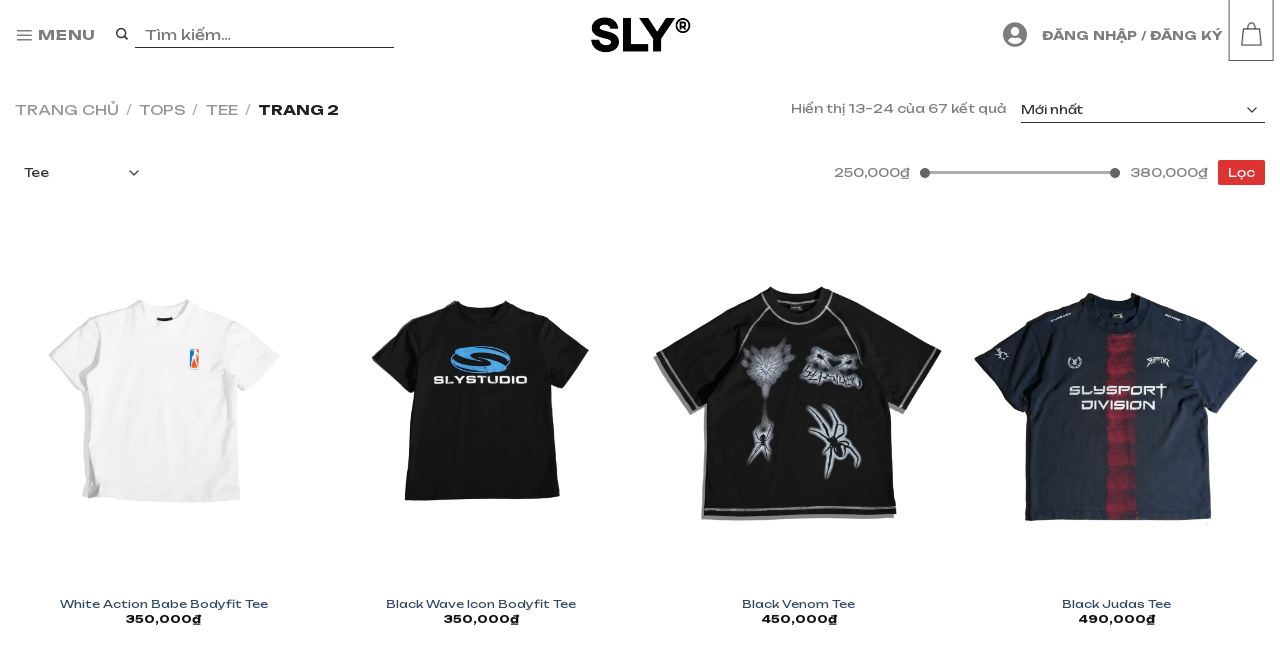

--- FILE ---
content_type: text/html; charset=UTF-8
request_url: https://slyclothing.vn/tee/page/2/
body_size: 25248
content:
<!DOCTYPE html>
<html lang="vi" prefix="og: https://ogp.me/ns#" class="loading-site no-js">
<head>
	<meta charset="UTF-8" />
	<link rel="profile" href="http://gmpg.org/xfn/11" />
	<link rel="pingback" href="https://slyclothing.vn/xmlrpc.php" />

	<script>(function(html){html.className = html.className.replace(/\bno-js\b/,'js')})(document.documentElement);</script>
<meta name="viewport" content="width=device-width, initial-scale=1" />
<!-- Tối ưu hóa công cụ tìm kiếm bởi Rank Math - https://rankmath.com/ -->
<title>Tee - SLY</title>
<meta name="description" content="Ao thun SLY CLOTHING 100% Cotton"/>
<meta name="robots" content="follow, index, max-snippet:-1, max-video-preview:-1, max-image-preview:large"/>
<link rel="canonical" href="https://slyclothing.vn/tee/page/2/" />
<link rel="prev" href="https://slyclothing.vn/tee/" />
<link rel="next" href="https://slyclothing.vn/tee/page/3/" />
<meta property="og:locale" content="vi_VN" />
<meta property="og:type" content="article" />
<meta property="og:title" content="Tee - SLY" />
<meta property="og:description" content="Ao thun SLY CLOTHING 100% Cotton" />
<meta property="og:url" content="https://slyclothing.vn/tee/page/2/" />
<meta property="og:site_name" content="SLY" />
<meta name="twitter:card" content="summary_large_image" />
<meta name="twitter:title" content="Tee - SLY" />
<meta name="twitter:description" content="Ao thun SLY CLOTHING 100% Cotton" />
<meta name="twitter:label1" content="Sản phẩm" />
<meta name="twitter:data1" content="67" />
<!-- /Plugin SEO WordPress Rank Math -->

<link rel='dns-prefetch' href='//fonts.googleapis.com' />
<link href='https://fonts.gstatic.com' crossorigin rel='preconnect' />
<link rel='prefetch' href='https://slyclothing.vn/wp-content/themes/flatsome/assets/js/flatsome.js?ver=8e60d746741250b4dd4e' />
<link rel='prefetch' href='https://slyclothing.vn/wp-content/themes/flatsome/assets/js/chunk.slider.js?ver=3.19.4' />
<link rel='prefetch' href='https://slyclothing.vn/wp-content/themes/flatsome/assets/js/chunk.popups.js?ver=3.19.4' />
<link rel='prefetch' href='https://slyclothing.vn/wp-content/themes/flatsome/assets/js/chunk.tooltips.js?ver=3.19.4' />
<link rel='prefetch' href='https://slyclothing.vn/wp-content/themes/flatsome/assets/js/woocommerce.js?ver=325ad20e90dbc8889310' />
<link rel="alternate" type="application/rss+xml" title="Dòng thông tin SLY &raquo;" href="https://slyclothing.vn/feed/" />
<link rel="alternate" type="application/rss+xml" title="Dòng phản hồi SLY &raquo;" href="https://slyclothing.vn/comments/feed/" />
<link rel="alternate" type="application/rss+xml" title="Nguồn cấp SLY &raquo; Tee Danh mục" href="https://slyclothing.vn/tee/feed/" />
<script type="text/javascript">
/* <![CDATA[ */
window._wpemojiSettings = {"baseUrl":"https:\/\/s.w.org\/images\/core\/emoji\/14.0.0\/72x72\/","ext":".png","svgUrl":"https:\/\/s.w.org\/images\/core\/emoji\/14.0.0\/svg\/","svgExt":".svg","source":{"concatemoji":"https:\/\/slyclothing.vn\/wp-includes\/js\/wp-emoji-release.min.js?ver=6.4.7"}};
/*! This file is auto-generated */
!function(i,n){var o,s,e;function c(e){try{var t={supportTests:e,timestamp:(new Date).valueOf()};sessionStorage.setItem(o,JSON.stringify(t))}catch(e){}}function p(e,t,n){e.clearRect(0,0,e.canvas.width,e.canvas.height),e.fillText(t,0,0);var t=new Uint32Array(e.getImageData(0,0,e.canvas.width,e.canvas.height).data),r=(e.clearRect(0,0,e.canvas.width,e.canvas.height),e.fillText(n,0,0),new Uint32Array(e.getImageData(0,0,e.canvas.width,e.canvas.height).data));return t.every(function(e,t){return e===r[t]})}function u(e,t,n){switch(t){case"flag":return n(e,"\ud83c\udff3\ufe0f\u200d\u26a7\ufe0f","\ud83c\udff3\ufe0f\u200b\u26a7\ufe0f")?!1:!n(e,"\ud83c\uddfa\ud83c\uddf3","\ud83c\uddfa\u200b\ud83c\uddf3")&&!n(e,"\ud83c\udff4\udb40\udc67\udb40\udc62\udb40\udc65\udb40\udc6e\udb40\udc67\udb40\udc7f","\ud83c\udff4\u200b\udb40\udc67\u200b\udb40\udc62\u200b\udb40\udc65\u200b\udb40\udc6e\u200b\udb40\udc67\u200b\udb40\udc7f");case"emoji":return!n(e,"\ud83e\udef1\ud83c\udffb\u200d\ud83e\udef2\ud83c\udfff","\ud83e\udef1\ud83c\udffb\u200b\ud83e\udef2\ud83c\udfff")}return!1}function f(e,t,n){var r="undefined"!=typeof WorkerGlobalScope&&self instanceof WorkerGlobalScope?new OffscreenCanvas(300,150):i.createElement("canvas"),a=r.getContext("2d",{willReadFrequently:!0}),o=(a.textBaseline="top",a.font="600 32px Arial",{});return e.forEach(function(e){o[e]=t(a,e,n)}),o}function t(e){var t=i.createElement("script");t.src=e,t.defer=!0,i.head.appendChild(t)}"undefined"!=typeof Promise&&(o="wpEmojiSettingsSupports",s=["flag","emoji"],n.supports={everything:!0,everythingExceptFlag:!0},e=new Promise(function(e){i.addEventListener("DOMContentLoaded",e,{once:!0})}),new Promise(function(t){var n=function(){try{var e=JSON.parse(sessionStorage.getItem(o));if("object"==typeof e&&"number"==typeof e.timestamp&&(new Date).valueOf()<e.timestamp+604800&&"object"==typeof e.supportTests)return e.supportTests}catch(e){}return null}();if(!n){if("undefined"!=typeof Worker&&"undefined"!=typeof OffscreenCanvas&&"undefined"!=typeof URL&&URL.createObjectURL&&"undefined"!=typeof Blob)try{var e="postMessage("+f.toString()+"("+[JSON.stringify(s),u.toString(),p.toString()].join(",")+"));",r=new Blob([e],{type:"text/javascript"}),a=new Worker(URL.createObjectURL(r),{name:"wpTestEmojiSupports"});return void(a.onmessage=function(e){c(n=e.data),a.terminate(),t(n)})}catch(e){}c(n=f(s,u,p))}t(n)}).then(function(e){for(var t in e)n.supports[t]=e[t],n.supports.everything=n.supports.everything&&n.supports[t],"flag"!==t&&(n.supports.everythingExceptFlag=n.supports.everythingExceptFlag&&n.supports[t]);n.supports.everythingExceptFlag=n.supports.everythingExceptFlag&&!n.supports.flag,n.DOMReady=!1,n.readyCallback=function(){n.DOMReady=!0}}).then(function(){return e}).then(function(){var e;n.supports.everything||(n.readyCallback(),(e=n.source||{}).concatemoji?t(e.concatemoji):e.wpemoji&&e.twemoji&&(t(e.twemoji),t(e.wpemoji)))}))}((window,document),window._wpemojiSettings);
/* ]]> */
</script>
<style id='wp-emoji-styles-inline-css' type='text/css'>

	img.wp-smiley, img.emoji {
		display: inline !important;
		border: none !important;
		box-shadow: none !important;
		height: 1em !important;
		width: 1em !important;
		margin: 0 0.07em !important;
		vertical-align: -0.1em !important;
		background: none !important;
		padding: 0 !important;
	}
</style>
<style id='wp-block-library-inline-css' type='text/css'>
:root{--wp-admin-theme-color:#007cba;--wp-admin-theme-color--rgb:0,124,186;--wp-admin-theme-color-darker-10:#006ba1;--wp-admin-theme-color-darker-10--rgb:0,107,161;--wp-admin-theme-color-darker-20:#005a87;--wp-admin-theme-color-darker-20--rgb:0,90,135;--wp-admin-border-width-focus:2px;--wp-block-synced-color:#7a00df;--wp-block-synced-color--rgb:122,0,223}@media (min-resolution:192dpi){:root{--wp-admin-border-width-focus:1.5px}}.wp-element-button{cursor:pointer}:root{--wp--preset--font-size--normal:16px;--wp--preset--font-size--huge:42px}:root .has-very-light-gray-background-color{background-color:#eee}:root .has-very-dark-gray-background-color{background-color:#313131}:root .has-very-light-gray-color{color:#eee}:root .has-very-dark-gray-color{color:#313131}:root .has-vivid-green-cyan-to-vivid-cyan-blue-gradient-background{background:linear-gradient(135deg,#00d084,#0693e3)}:root .has-purple-crush-gradient-background{background:linear-gradient(135deg,#34e2e4,#4721fb 50%,#ab1dfe)}:root .has-hazy-dawn-gradient-background{background:linear-gradient(135deg,#faaca8,#dad0ec)}:root .has-subdued-olive-gradient-background{background:linear-gradient(135deg,#fafae1,#67a671)}:root .has-atomic-cream-gradient-background{background:linear-gradient(135deg,#fdd79a,#004a59)}:root .has-nightshade-gradient-background{background:linear-gradient(135deg,#330968,#31cdcf)}:root .has-midnight-gradient-background{background:linear-gradient(135deg,#020381,#2874fc)}.has-regular-font-size{font-size:1em}.has-larger-font-size{font-size:2.625em}.has-normal-font-size{font-size:var(--wp--preset--font-size--normal)}.has-huge-font-size{font-size:var(--wp--preset--font-size--huge)}.has-text-align-center{text-align:center}.has-text-align-left{text-align:left}.has-text-align-right{text-align:right}#end-resizable-editor-section{display:none}.aligncenter{clear:both}.items-justified-left{justify-content:flex-start}.items-justified-center{justify-content:center}.items-justified-right{justify-content:flex-end}.items-justified-space-between{justify-content:space-between}.screen-reader-text{clip:rect(1px,1px,1px,1px);word-wrap:normal!important;border:0;-webkit-clip-path:inset(50%);clip-path:inset(50%);height:1px;margin:-1px;overflow:hidden;padding:0;position:absolute;width:1px}.screen-reader-text:focus{clip:auto!important;background-color:#ddd;-webkit-clip-path:none;clip-path:none;color:#444;display:block;font-size:1em;height:auto;left:5px;line-height:normal;padding:15px 23px 14px;text-decoration:none;top:5px;width:auto;z-index:100000}html :where(.has-border-color){border-style:solid}html :where([style*=border-top-color]){border-top-style:solid}html :where([style*=border-right-color]){border-right-style:solid}html :where([style*=border-bottom-color]){border-bottom-style:solid}html :where([style*=border-left-color]){border-left-style:solid}html :where([style*=border-width]){border-style:solid}html :where([style*=border-top-width]){border-top-style:solid}html :where([style*=border-right-width]){border-right-style:solid}html :where([style*=border-bottom-width]){border-bottom-style:solid}html :where([style*=border-left-width]){border-left-style:solid}html :where(img[class*=wp-image-]){height:auto;max-width:100%}:where(figure){margin:0 0 1em}html :where(.is-position-sticky){--wp-admin--admin-bar--position-offset:var(--wp-admin--admin-bar--height,0px)}@media screen and (max-width:600px){html :where(.is-position-sticky){--wp-admin--admin-bar--position-offset:0px}}
</style>
<style id='woocommerce-inline-inline-css' type='text/css'>
.woocommerce form .form-row .required { visibility: visible; }
</style>
<link rel='stylesheet' id='styles-child-css' href='https://slyclothing.vn/wp-content/themes/flatsome-child/style-custom/font-awsome.css?ver=6.4.7' type='text/css' media='all' />
<link rel='stylesheet' id='flatsome-swatches-frontend-css' href='https://slyclothing.vn/wp-content/themes/flatsome/assets/css/extensions/flatsome-swatches-frontend.css?ver=3.19.4' type='text/css' media='all' />
<link rel='stylesheet' id='flatsome-main-css' href='https://slyclothing.vn/wp-content/themes/flatsome/assets/css/flatsome.css?ver=3.19.4' type='text/css' media='all' />
<style id='flatsome-main-inline-css' type='text/css'>
@font-face {
				font-family: "fl-icons";
				font-display: block;
				src: url(https://slyclothing.vn/wp-content/themes/flatsome/assets/css/icons/fl-icons.eot?v=3.19.4);
				src:
					url(https://slyclothing.vn/wp-content/themes/flatsome/assets/css/icons/fl-icons.eot#iefix?v=3.19.4) format("embedded-opentype"),
					url(https://slyclothing.vn/wp-content/themes/flatsome/assets/css/icons/fl-icons.woff2?v=3.19.4) format("woff2"),
					url(https://slyclothing.vn/wp-content/themes/flatsome/assets/css/icons/fl-icons.ttf?v=3.19.4) format("truetype"),
					url(https://slyclothing.vn/wp-content/themes/flatsome/assets/css/icons/fl-icons.woff?v=3.19.4) format("woff"),
					url(https://slyclothing.vn/wp-content/themes/flatsome/assets/css/icons/fl-icons.svg?v=3.19.4#fl-icons) format("svg");
			}
</style>
<link rel='stylesheet' id='flatsome-shop-css' href='https://slyclothing.vn/wp-content/themes/flatsome/assets/css/flatsome-shop.css?ver=3.19.4' type='text/css' media='all' />
<link rel='stylesheet' id='flatsome-style-css' href='https://slyclothing.vn/wp-content/themes/flatsome-child/style.css?ver=3.0' type='text/css' media='all' />
<link rel='stylesheet' id='flatsome-googlefonts-css' href='//fonts.googleapis.com/css?family=Unbounded%3Aregular%2C700%2Cregular%2C700%7COswald%3Aregular%2Cregular&#038;display=swap&#038;ver=3.9' type='text/css' media='all' />
<script type="text/javascript" src="https://slyclothing.vn/wp-includes/js/jquery/jquery.min.js?ver=3.7.1" id="jquery-core-js"></script>
<script type="text/javascript" src="https://slyclothing.vn/wp-includes/js/jquery/jquery-migrate.min.js?ver=3.4.1" id="jquery-migrate-js"></script>
<script type="text/javascript" src="https://slyclothing.vn/wp-content/plugins/woocommerce/assets/js/jquery-blockui/jquery.blockUI.min.js?ver=2.7.0-wc.9.1.5" id="jquery-blockui-js" data-wp-strategy="defer"></script>
<script type="text/javascript" id="wc-add-to-cart-js-extra">
/* <![CDATA[ */
var wc_add_to_cart_params = {"ajax_url":"\/wp-admin\/admin-ajax.php","wc_ajax_url":"\/?wc-ajax=%%endpoint%%","i18n_view_cart":"Xem gi\u1ecf h\u00e0ng","cart_url":"https:\/\/slyclothing.vn\/gio-hang\/","is_cart":"","cart_redirect_after_add":"no"};
/* ]]> */
</script>
<script type="text/javascript" src="https://slyclothing.vn/wp-content/plugins/woocommerce/assets/js/frontend/add-to-cart.min.js?ver=9.1.5" id="wc-add-to-cart-js" defer="defer" data-wp-strategy="defer"></script>
<script type="text/javascript" src="https://slyclothing.vn/wp-content/plugins/woocommerce/assets/js/js-cookie/js.cookie.min.js?ver=2.1.4-wc.9.1.5" id="js-cookie-js" data-wp-strategy="defer"></script>
<link rel="https://api.w.org/" href="https://slyclothing.vn/wp-json/" /><link rel="alternate" type="application/json" href="https://slyclothing.vn/wp-json/wp/v2/product_cat/223" /><link rel="EditURI" type="application/rsd+xml" title="RSD" href="https://slyclothing.vn/xmlrpc.php?rsd" />
<meta name="generator" content="WordPress 6.4.7" />
	<noscript><style>.woocommerce-product-gallery{ opacity: 1 !important; }</style></noscript>
	<style id='wp-fonts-local' type='text/css'>
@font-face{font-family:Inter;font-style:normal;font-weight:300 900;font-display:fallback;src:url('https://slyclothing.vn/wp-content/plugins/woocommerce/assets/fonts/Inter-VariableFont_slnt,wght.woff2') format('woff2');font-stretch:normal;}
@font-face{font-family:Cardo;font-style:normal;font-weight:400;font-display:fallback;src:url('https://slyclothing.vn/wp-content/plugins/woocommerce/assets/fonts/cardo_normal_400.woff2') format('woff2');}
</style>
<link rel="icon" href="https://slyclothing.vn/images/2020/09/cropped-logo_hologram-02-32x32.png" sizes="32x32" />
<link rel="icon" href="https://slyclothing.vn/images/2020/09/cropped-logo_hologram-02-192x192.png" sizes="192x192" />
<link rel="apple-touch-icon" href="https://slyclothing.vn/images/2020/09/cropped-logo_hologram-02-180x180.png" />
<meta name="msapplication-TileImage" content="https://slyclothing.vn/images/2020/09/cropped-logo_hologram-02-270x270.png" />
<style id="custom-css" type="text/css">:root {--primary-color: #2b2b2b;--fs-color-primary: #2b2b2b;--fs-color-secondary: #d26e4b;--fs-color-success: #7a9c59;--fs-color-alert: #b20000;--fs-experimental-link-color: #334862;--fs-experimental-link-color-hover: #111;}.tooltipster-base {--tooltip-color: #fff;--tooltip-bg-color: #000;}.off-canvas-right .mfp-content, .off-canvas-left .mfp-content {--drawer-width: 300px;}.off-canvas .mfp-content.off-canvas-cart {--drawer-width: 360px;}.container-width, .full-width .ubermenu-nav, .container, .row{max-width: 1410px}.row.row-collapse{max-width: 1380px}.row.row-small{max-width: 1402.5px}.row.row-large{max-width: 1440px}.header-main{height: 70px}#logo img{max-height: 70px}#logo{width:105px;}.header-bottom{min-height: 10px}.header-top{min-height: 30px}.transparent .header-main{height: 90px}.transparent #logo img{max-height: 90px}.has-transparent + .page-title:first-of-type,.has-transparent + #main > .page-title,.has-transparent + #main > div > .page-title,.has-transparent + #main .page-header-wrapper:first-of-type .page-title{padding-top: 90px;}.header.show-on-scroll,.stuck .header-main{height:70px!important}.stuck #logo img{max-height: 70px!important}.header-bg-color {background-color: #ffffff}.header-bottom {background-color: #f1f1f1}@media (max-width: 549px) {.header-main{height: 70px}#logo img{max-height: 70px}}body{color: #7e7e7e}body{font-size: 75%;}@media screen and (max-width: 549px){body{font-size: 90%;}}body{font-family: Unbounded, sans-serif;}body {font-weight: 400;font-style: normal;}.nav > li > a {font-family: Unbounded, sans-serif;}.mobile-sidebar-levels-2 .nav > li > ul > li > a {font-family: Unbounded, sans-serif;}.nav > li > a,.mobile-sidebar-levels-2 .nav > li > ul > li > a {font-weight: 700;font-style: normal;}h1,h2,h3,h4,h5,h6,.heading-font, .off-canvas-center .nav-sidebar.nav-vertical > li > a{font-family: Unbounded, sans-serif;}h1,h2,h3,h4,h5,h6,.heading-font,.banner h1,.banner h2 {font-weight: 700;font-style: normal;}.alt-font{font-family: Oswald, sans-serif;}.alt-font {font-weight: 400!important;font-style: normal!important;}.current .breadcrumb-step, [data-icon-label]:after, .button#place_order,.button.checkout,.checkout-button,.single_add_to_cart_button.button, .sticky-add-to-cart-select-options-button{background-color: #ec5327!important }ins .woocommerce-Price-amount { color: #ec5327; }@media screen and (min-width: 550px){.products .box-vertical .box-image{min-width: 1000px!important;width: 1000px!important;}}.nav-vertical-fly-out > li + li {border-top-width: 1px; border-top-style: solid;}.label-new.menu-item > a:after{content:"Mới";}.label-hot.menu-item > a:after{content:"Thịnh hành";}.label-sale.menu-item > a:after{content:"Giảm giá";}.label-popular.menu-item > a:after{content:"Phổ biến";}</style><style id="flatsome-swatches-css">.variations th,.variations td {display: block;}.variations .label {display: flex;align-items: center;}.variations .label label {margin: .5em 0;}.ux-swatch-selected-value {font-weight: normal;font-size: .9em;}.variations_form .ux-swatch.selected {box-shadow: 0 0 0 2px #000000;}.ux-swatches-in-loop .ux-swatch.selected {box-shadow: 0 0 0 2px var(--fs-color-secondary);}</style><style id="flatsome-variation-images-css">.ux-additional-variation-images-thumbs-placeholder {max-height: 0;opacity: 0;visibility: hidden;transition: visibility .1s, opacity .1s, max-height .2s ease-out;}.ux-additional-variation-images-thumbs-placeholder--visible {max-height: 1000px;opacity: 1;visibility: visible;transition: visibility .2s, opacity .2s, max-height .1s ease-in;}</style><style id="infinite-scroll-css" type="text/css">.page-load-status,.archive .woocommerce-pagination {display: none;}</style></head>

<body class="archive paged tax-product_cat term-tee term-223 paged-2 theme-flatsome woocommerce woocommerce-page woocommerce-no-js full-width lightbox nav-dropdown-has-arrow nav-dropdown-has-shadow nav-dropdown-has-border">


<a class="skip-link screen-reader-text" href="#main">Chuyển đến nội dung</a>

<div id="wrapper">

	
	<header id="header" class="header header-full-width has-sticky sticky-jump">
		<div class="header-wrapper">
			<div id="masthead" class="header-main show-logo-center">
      <div class="header-inner flex-row container logo-center medium-logo-center" role="navigation">

          <!-- Logo -->
          <div id="logo" class="flex-col logo">
            
<!-- Header logo -->
<a href="https://slyclothing.vn/" title="SLY - STREETWEAR" rel="home">
		<img width="800" height="298" src="https://slyclothing.vn/images/SLYLOGO_black-800x298.png" class="header_logo header-logo" alt="SLY"/><img  width="800" height="298" src="https://slyclothing.vn/images/SLYLOGO_white-800x298.png" class="header-logo-dark" alt="SLY"/></a>
          </div>

          <!-- Mobile Left Elements -->
          <div class="flex-col show-for-medium flex-left">
            <ul class="mobile-nav nav nav-left ">
              <li class="nav-icon has-icon">
  		<a href="#" data-open="#main-menu" data-pos="left" data-bg="main-menu-overlay" data-color="" class="is-small" aria-label="Menu" aria-controls="main-menu" aria-expanded="false">

		  <i class="icon-menu" ></i>
		  <span class="menu-title uppercase hide-for-small">Menu</span>		</a>
	</li>
            </ul>
          </div>

          <!-- Left Elements -->
          <div class="flex-col hide-for-medium flex-left
            ">
            <ul class="header-nav header-nav-main nav nav-left  nav-uppercase" >
              <li class="nav-icon has-icon">
  		<a href="#" data-open="#main-menu" data-pos="left" data-bg="main-menu-overlay" data-color="" class="is-small" aria-label="Menu" aria-controls="main-menu" aria-expanded="false">

		  <i class="icon-menu" ></i>
		  <span class="menu-title uppercase hide-for-small">Menu</span>		</a>
	</li>
<li class="header-search-form search-form html relative has-icon">
	<div class="header-search-form-wrapper">
		<div class="searchform-wrapper ux-search-box relative is-normal"><form role="search" method="get" class="searchform" action="https://slyclothing.vn/">
	<div class="flex-row relative">
						<div class="flex-col flex-grow">
			<label class="screen-reader-text" for="woocommerce-product-search-field-0">Tìm kiếm:</label>
			<input type="search" id="woocommerce-product-search-field-0" class="search-field mb-0" placeholder="Tìm kiếm&hellip;" value="" name="s" />
			<input type="hidden" name="post_type" value="product" />
					</div>
		<div class="flex-col">
			<button type="submit" value="Tìm kiếm" class="ux-search-submit submit-button secondary button  icon mb-0" aria-label="Nộp">
				<i class="icon-search" ></i>			</button>
		</div>
	</div>
	<div class="live-search-results text-left z-top"></div>
</form>
</div>	</div>
</li>
            </ul>
          </div>

          <!-- Right Elements -->
          <div class="flex-col hide-for-medium flex-right">
            <ul class="header-nav header-nav-main nav nav-right  nav-uppercase">
              <li class="account-item has-icon
    "
>

<a href="https://slyclothing.vn/tai-khoan/"
    class="nav-top-link nav-top-not-logged-in "
    data-open="#login-form-popup"  >
    <span>
    Đăng nhập     / Đăng ký  </span>
  
</a>



</li>
<li class="cart-item has-icon has-dropdown">

<a href="https://slyclothing.vn/gio-hang/" class="header-cart-link is-small" title="Giỏ hàng" >


  <span class="image-icon header-cart-icon" data-icon-label="0">
	<img class="cart-img-icon" alt="Giỏ hàng" src="https://slyclothing.vn/images/cart.png" width="64" height="64"/>
  </span>
</a>

 <ul class="nav-dropdown nav-dropdown-default">
    <li class="html widget_shopping_cart">
      <div class="widget_shopping_cart_content">
        

	<div class="ux-mini-cart-empty flex flex-row-col text-center pt pb">
				<div class="ux-mini-cart-empty-icon">
			<svg xmlns="http://www.w3.org/2000/svg" viewBox="0 0 17 19" style="opacity:.1;height:80px;">
				<path d="M8.5 0C6.7 0 5.3 1.2 5.3 2.7v2H2.1c-.3 0-.6.3-.7.7L0 18.2c0 .4.2.8.6.8h15.7c.4 0 .7-.3.7-.7v-.1L15.6 5.4c0-.3-.3-.6-.7-.6h-3.2v-2c0-1.6-1.4-2.8-3.2-2.8zM6.7 2.7c0-.8.8-1.4 1.8-1.4s1.8.6 1.8 1.4v2H6.7v-2zm7.5 3.4 1.3 11.5h-14L2.8 6.1h2.5v1.4c0 .4.3.7.7.7.4 0 .7-.3.7-.7V6.1h3.5v1.4c0 .4.3.7.7.7s.7-.3.7-.7V6.1h2.6z" fill-rule="evenodd" clip-rule="evenodd" fill="currentColor"></path>
			</svg>
		</div>
				<p class="woocommerce-mini-cart__empty-message empty">Chưa có sản phẩm trong giỏ hàng.</p>
					<p class="return-to-shop">
				<a class="button primary wc-backward" href="https://slyclothing.vn/cua-hang/">
					Quay trở lại cửa hàng				</a>
			</p>
				</div>


      </div>
    </li>
     </ul>

</li>
            </ul>
          </div>

          <!-- Mobile Right Elements -->
          <div class="flex-col show-for-medium flex-right">
            <ul class="mobile-nav nav nav-right ">
              <li class="cart-item has-icon">


		<a href="https://slyclothing.vn/gio-hang/" class="header-cart-link is-small" title="Giỏ hàng" >

  <span class="image-icon header-cart-icon" data-icon-label="0">
	<img class="cart-img-icon" alt="Giỏ hàng" src="https://slyclothing.vn/images/cart.png" width="64" height="64"/>
  </span>
</a>

</li>
            </ul>
          </div>

      </div>

      </div>

<div class="header-bg-container fill"><div class="header-bg-image fill"></div><div class="header-bg-color fill"></div></div>		</div>
	</header>

	<div class="shop-page-title category-page-title page-title ">
	<div class="page-title-inner flex-row  medium-flex-wrap container">
		<div class="flex-col flex-grow medium-text-center">
			<div class="is-large">
	<nav class="woocommerce-breadcrumb breadcrumbs uppercase"><a href="https://slyclothing.vn">Trang chủ</a> <span class="divider">&#47;</span> <a href="https://slyclothing.vn/top/">Tops</a> <span class="divider">&#47;</span> <a href="https://slyclothing.vn/tee/">Tee</a> <span class="divider">&#47;</span> Trang 2</nav></div>
		</div>
		<div class="flex-col medium-text-center">
			<p class="woocommerce-result-count hide-for-medium">
	Hiển thị 13&ndash;24 của 67 kết quả</p>
<form class="woocommerce-ordering" method="get">
	<select name="orderby" class="orderby" aria-label="Đơn hàng của cửa hàng">
					<option value="popularity" >Thứ tự theo mức độ phổ biến</option>
					<option value="date"  selected='selected'>Mới nhất</option>
					<option value="price" >Thứ tự theo giá: thấp đến cao</option>
					<option value="price-desc" >Thứ tự theo giá: cao xuống thấp</option>
			</select>
	<input type="hidden" name="paged" value="1" />
	</form>
		</div>
	</div>
</div>

	<main id="main" class="">
<div class="row category-page-row">

		<div class="col large-12">
		<div class="pt_filter"><select class="slect_cat"><option value="https://slyclothing.vn/backpack/" >Backpacks</option><option value="https://slyclothing.vn/boxy/" >Boxy</option><option value="https://slyclothing.vn/cap/" >Cap</option><option value="https://slyclothing.vn/denim/" >Denim</option><option value="https://slyclothing.vn/knit-shirt/" >Knit Shirt</option><option value="https://slyclothing.vn/pants/" >Pants</option><option value="https://slyclothing.vn/polo/" >Polo</option><option value="https://slyclothing.vn/shirt/" >Shirt</option><option value="https://slyclothing.vn/shorts/" >Short</option><option value="https://slyclothing.vn/tee/" selected>Tee</option><option value="https://slyclothing.vn/wallet/" >Wallet</option><option value="https://slyclothing.vn/outwear/" >Outwear</option><option value="https://slyclothing.vn/top/" >Tops</option><option value="https://slyclothing.vn/bottoms/" >Bottoms</option><option value="https://slyclothing.vn/accessories/" >Accessories</option></select><div class="slider_price"><div class="price_slider_amount pt_custom" data-step="10"><span class="from">225.000&nbsp;₫</span><aside id="woocommerce_price_filter-4" class="widget woocommerce widget_price_filter">
<form method="get" action="https://slyclothing.vn/tee/">
	<div class="price_slider_wrapper">
		<div class="price_slider" style="display:none;"></div>
		<div class="price_slider_amount" data-step="10">
			<label class="screen-reader-text" for="min_price">Giá thấp nhất</label>
			<input type="text" id="min_price" name="min_price" value="250000" data-min="250000" placeholder="Giá thấp nhất" />
			<label class="screen-reader-text" for="max_price">Giá cao nhất</label>
			<input type="text" id="max_price" name="max_price" value="380000" data-max="380000" placeholder="Giá cao nhất" />
						<button type="submit" class="button">Lọc</button>
			<div class="price_label" style="display:none;">
				Giá: <span class="from"></span> &mdash; <span class="to"></span>
			</div>
						<div class="clear"></div>
		</div>
	</div>
</form>

</aside><span class="to">400.000&nbsp;₫</span><a href="#" class="loc_price">Lọc</a></div></div></div>		<div class="shop-container">
<div class="woocommerce-notices-wrapper"></div><div class="products row row-small large-columns-4 medium-columns-3 small-columns-2 equalize-box">
<div class="product-small col has-hover out-of-stock product type-product post-136810 status-publish first outofstock product_cat-top product_cat-tee has-post-thumbnail shipping-taxable purchasable product-type-variable">
	<div class="col-inner">
	
<div class="badge-container absolute left top z-1">

</div>
	<div class="product-small box ">
		<div class="box-image">
			<div class="image-fade_in_back">
				<a href="https://slyclothing.vn/white-action-babe-bodyfit-tee/" aria-label="White Action Babe Bodyfit Tee">
					<img width="1000" height="1250" src="https://slyclothing.vn/images/action_w-1000x1250.webp" class="attachment-woocommerce_thumbnail size-woocommerce_thumbnail" alt="" decoding="async" fetchpriority="high" srcset="https://slyclothing.vn/images/action_w-1000x1250.webp 1000w, https://slyclothing.vn/images/action_w-600x750.webp 600w, https://slyclothing.vn/images/action_w-800x1000.webp 800w, https://slyclothing.vn/images/action_w-768x960.webp 768w, https://slyclothing.vn/images/action_w-1229x1536.webp 1229w, https://slyclothing.vn/images/action_w-510x638.webp 510w, https://slyclothing.vn/images/action_w.webp 1600w" sizes="(max-width: 1000px) 100vw, 1000px" /><img width="1000" height="1250" src="https://slyclothing.vn/images/action_w1-1000x1250.webp" class="show-on-hover absolute fill hide-for-small back-image" alt="" decoding="async" srcset="https://slyclothing.vn/images/action_w1-1000x1250.webp 1000w, https://slyclothing.vn/images/action_w1-600x750.webp 600w, https://slyclothing.vn/images/action_w1-800x1000.webp 800w, https://slyclothing.vn/images/action_w1-768x960.webp 768w, https://slyclothing.vn/images/action_w1-1229x1536.webp 1229w, https://slyclothing.vn/images/action_w1-510x638.webp 510w, https://slyclothing.vn/images/action_w1.webp 1600w" sizes="(max-width: 1000px) 100vw, 1000px" />				</a>
			</div>
			<div class="image-tools is-small top right show-on-hover">
							</div>
			<div class="image-tools is-small hide-for-small bottom left show-on-hover">
							</div>
			<div class="image-tools grid-tools text-center hide-for-small bottom hover-slide-in show-on-hover">
							</div>
			<div class="out-of-stock-label">Hết hàng</div>		</div>

		<div class="box-text box-text-products text-center grid-style-2">
			<div class="title-wrapper"><p class="name product-title woocommerce-loop-product__title"><a href="https://slyclothing.vn/white-action-babe-bodyfit-tee/" class="woocommerce-LoopProduct-link woocommerce-loop-product__link">White Action Babe Bodyfit Tee</a></p></div><div class="price-wrapper">
	<span class="price"><span class="woocommerce-Price-amount amount"><bdi>350,000<span class="woocommerce-Price-currencySymbol">&#8363;</span></bdi></span></span>
</div>		</div>
	</div>
		</div>
</div><div class="product-small col has-hover out-of-stock product type-product post-136796 status-publish outofstock product_cat-top product_cat-tee has-post-thumbnail shipping-taxable purchasable product-type-variable">
	<div class="col-inner">
	
<div class="badge-container absolute left top z-1">

</div>
	<div class="product-small box ">
		<div class="box-image">
			<div class="image-fade_in_back">
				<a href="https://slyclothing.vn/black-wave-icon-bodyfit-tee/" aria-label="Black Wave Icon Bodyfit Tee">
					<img width="1000" height="1250" src="https://slyclothing.vn/images/wave_w-1000x1250.webp" class="attachment-woocommerce_thumbnail size-woocommerce_thumbnail" alt="" decoding="async" srcset="https://slyclothing.vn/images/wave_w-1000x1250.webp 1000w, https://slyclothing.vn/images/wave_w-600x750.webp 600w, https://slyclothing.vn/images/wave_w-800x1000.webp 800w, https://slyclothing.vn/images/wave_w-768x960.webp 768w, https://slyclothing.vn/images/wave_w-1229x1536.webp 1229w, https://slyclothing.vn/images/wave_w-510x638.webp 510w, https://slyclothing.vn/images/wave_w.webp 1600w" sizes="(max-width: 1000px) 100vw, 1000px" /><img width="1000" height="1250" src="https://slyclothing.vn/images/2-1-1000x1250.jpg" class="show-on-hover absolute fill hide-for-small back-image" alt="" decoding="async" loading="lazy" srcset="https://slyclothing.vn/images/2-1-1000x1250.jpg 1000w, https://slyclothing.vn/images/2-1-600x750.jpg 600w, https://slyclothing.vn/images/2-1-800x1000.jpg 800w, https://slyclothing.vn/images/2-1-768x960.jpg 768w, https://slyclothing.vn/images/2-1-1229x1536.jpg 1229w, https://slyclothing.vn/images/2-1-1638x2048.jpg 1638w, https://slyclothing.vn/images/2-1-510x638.jpg 510w, https://slyclothing.vn/images/2-1-scaled.jpg 2048w" sizes="(max-width: 1000px) 100vw, 1000px" />				</a>
			</div>
			<div class="image-tools is-small top right show-on-hover">
							</div>
			<div class="image-tools is-small hide-for-small bottom left show-on-hover">
							</div>
			<div class="image-tools grid-tools text-center hide-for-small bottom hover-slide-in show-on-hover">
							</div>
			<div class="out-of-stock-label">Hết hàng</div>		</div>

		<div class="box-text box-text-products text-center grid-style-2">
			<div class="title-wrapper"><p class="name product-title woocommerce-loop-product__title"><a href="https://slyclothing.vn/black-wave-icon-bodyfit-tee/" class="woocommerce-LoopProduct-link woocommerce-loop-product__link">Black Wave Icon Bodyfit Tee</a></p></div><div class="price-wrapper">
	<span class="price"><span class="woocommerce-Price-amount amount"><bdi>350,000<span class="woocommerce-Price-currencySymbol">&#8363;</span></bdi></span></span>
</div>		</div>
	</div>
		</div>
</div><div class="product-small col has-hover out-of-stock product type-product post-136787 status-publish outofstock product_cat-top product_cat-tee has-post-thumbnail shipping-taxable purchasable product-type-variable">
	<div class="col-inner">
	
<div class="badge-container absolute left top z-1">

</div>
	<div class="product-small box ">
		<div class="box-image">
			<div class="image-fade_in_back">
				<a href="https://slyclothing.vn/black-venom-tee/" aria-label="Black Venom Tee">
					<img width="1000" height="1250" src="https://slyclothing.vn/images/venom_w-1000x1250.webp" class="attachment-woocommerce_thumbnail size-woocommerce_thumbnail" alt="" decoding="async" loading="lazy" srcset="https://slyclothing.vn/images/venom_w-1000x1250.webp 1000w, https://slyclothing.vn/images/venom_w-600x750.webp 600w, https://slyclothing.vn/images/venom_w-800x1000.webp 800w, https://slyclothing.vn/images/venom_w-768x960.webp 768w, https://slyclothing.vn/images/venom_w-1229x1536.webp 1229w, https://slyclothing.vn/images/venom_w-510x638.webp 510w, https://slyclothing.vn/images/venom_w.webp 1600w" sizes="(max-width: 1000px) 100vw, 1000px" /><img width="1000" height="1250" src="https://slyclothing.vn/images/venom_w1-1000x1250.webp" class="show-on-hover absolute fill hide-for-small back-image" alt="" decoding="async" loading="lazy" srcset="https://slyclothing.vn/images/venom_w1-1000x1250.webp 1000w, https://slyclothing.vn/images/venom_w1-600x750.webp 600w, https://slyclothing.vn/images/venom_w1-800x1000.webp 800w, https://slyclothing.vn/images/venom_w1-768x960.webp 768w, https://slyclothing.vn/images/venom_w1-1229x1536.webp 1229w, https://slyclothing.vn/images/venom_w1-510x638.webp 510w, https://slyclothing.vn/images/venom_w1.webp 1600w" sizes="(max-width: 1000px) 100vw, 1000px" />				</a>
			</div>
			<div class="image-tools is-small top right show-on-hover">
							</div>
			<div class="image-tools is-small hide-for-small bottom left show-on-hover">
							</div>
			<div class="image-tools grid-tools text-center hide-for-small bottom hover-slide-in show-on-hover">
							</div>
			<div class="out-of-stock-label">Hết hàng</div>		</div>

		<div class="box-text box-text-products text-center grid-style-2">
			<div class="title-wrapper"><p class="name product-title woocommerce-loop-product__title"><a href="https://slyclothing.vn/black-venom-tee/" class="woocommerce-LoopProduct-link woocommerce-loop-product__link">Black Venom Tee</a></p></div><div class="price-wrapper">
	<span class="price"><span class="woocommerce-Price-amount amount"><bdi>450,000<span class="woocommerce-Price-currencySymbol">&#8363;</span></bdi></span></span>
</div>		</div>
	</div>
		</div>
</div><div class="product-small col has-hover out-of-stock product type-product post-136777 status-publish last outofstock product_cat-top product_cat-tee has-post-thumbnail shipping-taxable purchasable product-type-variable">
	<div class="col-inner">
	
<div class="badge-container absolute left top z-1">

</div>
	<div class="product-small box ">
		<div class="box-image">
			<div class="image-fade_in_back">
				<a href="https://slyclothing.vn/black-judas-tee/" aria-label="Black Judas Tee">
					<img width="1000" height="1250" src="https://slyclothing.vn/images/judas_w-1000x1250.webp" class="attachment-woocommerce_thumbnail size-woocommerce_thumbnail" alt="" decoding="async" loading="lazy" srcset="https://slyclothing.vn/images/judas_w-1000x1250.webp 1000w, https://slyclothing.vn/images/judas_w-600x750.webp 600w, https://slyclothing.vn/images/judas_w-800x1000.webp 800w, https://slyclothing.vn/images/judas_w-768x960.webp 768w, https://slyclothing.vn/images/judas_w-1229x1536.webp 1229w, https://slyclothing.vn/images/judas_w-510x638.webp 510w, https://slyclothing.vn/images/judas_w.webp 1600w" sizes="(max-width: 1000px) 100vw, 1000px" /><img width="1000" height="1250" src="https://slyclothing.vn/images/judas_w1-1000x1250.webp" class="show-on-hover absolute fill hide-for-small back-image" alt="" decoding="async" loading="lazy" srcset="https://slyclothing.vn/images/judas_w1-1000x1250.webp 1000w, https://slyclothing.vn/images/judas_w1-600x750.webp 600w, https://slyclothing.vn/images/judas_w1-800x1000.webp 800w, https://slyclothing.vn/images/judas_w1-768x960.webp 768w, https://slyclothing.vn/images/judas_w1-1229x1536.webp 1229w, https://slyclothing.vn/images/judas_w1-510x638.webp 510w, https://slyclothing.vn/images/judas_w1.webp 1600w" sizes="(max-width: 1000px) 100vw, 1000px" />				</a>
			</div>
			<div class="image-tools is-small top right show-on-hover">
							</div>
			<div class="image-tools is-small hide-for-small bottom left show-on-hover">
							</div>
			<div class="image-tools grid-tools text-center hide-for-small bottom hover-slide-in show-on-hover">
							</div>
			<div class="out-of-stock-label">Hết hàng</div>		</div>

		<div class="box-text box-text-products text-center grid-style-2">
			<div class="title-wrapper"><p class="name product-title woocommerce-loop-product__title"><a href="https://slyclothing.vn/black-judas-tee/" class="woocommerce-LoopProduct-link woocommerce-loop-product__link">Black Judas Tee</a></p></div><div class="price-wrapper">
	<span class="price"><span class="woocommerce-Price-amount amount"><bdi>490,000<span class="woocommerce-Price-currencySymbol">&#8363;</span></bdi></span></span>
</div>		</div>
	</div>
		</div>
</div><div class="product-small col has-hover out-of-stock product type-product post-136674 status-publish first outofstock product_cat-top product_cat-tee has-post-thumbnail shipping-taxable purchasable product-type-variable">
	<div class="col-inner">
	
<div class="badge-container absolute left top z-1">

</div>
	<div class="product-small box ">
		<div class="box-image">
			<div class="image-fade_in_back">
				<a href="https://slyclothing.vn/pepper-t-shirt-solid/" aria-label="Pepper T-shirt Solid">
					<img width="1000" height="1250" src="https://slyclothing.vn/images/solid_pepper_new_w-1000x1250.webp" class="attachment-woocommerce_thumbnail size-woocommerce_thumbnail" alt="" decoding="async" loading="lazy" srcset="https://slyclothing.vn/images/solid_pepper_new_w-1000x1250.webp 1000w, https://slyclothing.vn/images/solid_pepper_new_w-600x750.webp 600w, https://slyclothing.vn/images/solid_pepper_new_w-800x1000.webp 800w, https://slyclothing.vn/images/solid_pepper_new_w-768x960.webp 768w, https://slyclothing.vn/images/solid_pepper_new_w-1229x1536.webp 1229w, https://slyclothing.vn/images/solid_pepper_new_w-510x638.webp 510w, https://slyclothing.vn/images/solid_pepper_new_w.webp 1600w" sizes="(max-width: 1000px) 100vw, 1000px" /><img width="1000" height="1250" src="https://slyclothing.vn/images/solid_pepper_new_w1-1000x1250.webp" class="show-on-hover absolute fill hide-for-small back-image" alt="" decoding="async" loading="lazy" srcset="https://slyclothing.vn/images/solid_pepper_new_w1-1000x1250.webp 1000w, https://slyclothing.vn/images/solid_pepper_new_w1-600x750.webp 600w, https://slyclothing.vn/images/solid_pepper_new_w1-800x1000.webp 800w, https://slyclothing.vn/images/solid_pepper_new_w1-768x960.webp 768w, https://slyclothing.vn/images/solid_pepper_new_w1-1229x1536.webp 1229w, https://slyclothing.vn/images/solid_pepper_new_w1-510x638.webp 510w, https://slyclothing.vn/images/solid_pepper_new_w1.webp 1600w" sizes="(max-width: 1000px) 100vw, 1000px" />				</a>
			</div>
			<div class="image-tools is-small top right show-on-hover">
							</div>
			<div class="image-tools is-small hide-for-small bottom left show-on-hover">
							</div>
			<div class="image-tools grid-tools text-center hide-for-small bottom hover-slide-in show-on-hover">
							</div>
			<div class="out-of-stock-label">Hết hàng</div>		</div>

		<div class="box-text box-text-products text-center grid-style-2">
			<div class="title-wrapper"><p class="name product-title woocommerce-loop-product__title"><a href="https://slyclothing.vn/pepper-t-shirt-solid/" class="woocommerce-LoopProduct-link woocommerce-loop-product__link">Pepper T-shirt Solid</a></p></div><div class="price-wrapper">
	<span class="price"><span class="woocommerce-Price-amount amount"><bdi>350,000<span class="woocommerce-Price-currencySymbol">&#8363;</span></bdi></span></span>
</div>		</div>
	</div>
		</div>
</div><div class="product-small col has-hover out-of-stock product type-product post-136658 status-publish outofstock product_cat-top product_cat-tee product_tag-ao-thun-basic product_tag-ao-thun-nam product_tag-ao-thun-nu product_tag-ao-thun-trang product_tag-ao-thun-tron has-post-thumbnail shipping-taxable purchasable product-type-variable">
	<div class="col-inner">
	
<div class="badge-container absolute left top z-1">

</div>
	<div class="product-small box ">
		<div class="box-image">
			<div class="image-fade_in_back">
				<a href="https://slyclothing.vn/white-t-shirt-starburst-washed/" aria-label="White T-shirt Starburst washed">
					<img width="1000" height="1250" src="https://slyclothing.vn/images/starburst_tee_w2-1000x1250.webp" class="attachment-woocommerce_thumbnail size-woocommerce_thumbnail" alt="" decoding="async" loading="lazy" srcset="https://slyclothing.vn/images/starburst_tee_w2-1000x1250.webp 1000w, https://slyclothing.vn/images/starburst_tee_w2-600x750.webp 600w, https://slyclothing.vn/images/starburst_tee_w2-800x1000.webp 800w, https://slyclothing.vn/images/starburst_tee_w2-768x960.webp 768w, https://slyclothing.vn/images/starburst_tee_w2-1229x1536.webp 1229w, https://slyclothing.vn/images/starburst_tee_w2-510x638.webp 510w, https://slyclothing.vn/images/starburst_tee_w2.webp 1600w" sizes="(max-width: 1000px) 100vw, 1000px" /><img width="1000" height="1250" src="https://slyclothing.vn/images/starburst_tee_w3-1000x1250.webp" class="show-on-hover absolute fill hide-for-small back-image" alt="" decoding="async" loading="lazy" srcset="https://slyclothing.vn/images/starburst_tee_w3-1000x1250.webp 1000w, https://slyclothing.vn/images/starburst_tee_w3-600x750.webp 600w, https://slyclothing.vn/images/starburst_tee_w3-800x1000.webp 800w, https://slyclothing.vn/images/starburst_tee_w3-768x960.webp 768w, https://slyclothing.vn/images/starburst_tee_w3-1229x1536.webp 1229w, https://slyclothing.vn/images/starburst_tee_w3-510x638.webp 510w, https://slyclothing.vn/images/starburst_tee_w3.webp 1600w" sizes="(max-width: 1000px) 100vw, 1000px" />				</a>
			</div>
			<div class="image-tools is-small top right show-on-hover">
							</div>
			<div class="image-tools is-small hide-for-small bottom left show-on-hover">
							</div>
			<div class="image-tools grid-tools text-center hide-for-small bottom hover-slide-in show-on-hover">
							</div>
			<div class="out-of-stock-label">Hết hàng</div>		</div>

		<div class="box-text box-text-products text-center grid-style-2">
			<div class="title-wrapper"><p class="name product-title woocommerce-loop-product__title"><a href="https://slyclothing.vn/white-t-shirt-starburst-washed/" class="woocommerce-LoopProduct-link woocommerce-loop-product__link">White T-shirt Starburst washed</a></p></div><div class="price-wrapper">
	<span class="price"><span class="woocommerce-Price-amount amount"><bdi>420,000<span class="woocommerce-Price-currencySymbol">&#8363;</span></bdi></span></span>
</div>		</div>
	</div>
		</div>
</div><div class="product-small col has-hover out-of-stock product type-product post-136635 status-publish outofstock product_cat-top product_cat-tee product_tag-ao-thun product_tag-ao-thun-basic product_tag-ao-thun-nam product_tag-ao-thun-nu product_tag-ao-thun-oversize product_tag-ao-thun-rong product_tag-ao-thun-tron product_tag-ao-thun-wash has-post-thumbnail shipping-taxable purchasable product-type-variable">
	<div class="col-inner">
	
<div class="badge-container absolute left top z-1">

</div>
	<div class="product-small box ">
		<div class="box-image">
			<div class="image-fade_in_back">
				<a href="https://slyclothing.vn/black-t-shirt-starburst-washed/" aria-label="Black T-shirt Starburst washed">
					<img width="1000" height="1250" src="https://slyclothing.vn/images/starburst_tee_w-1000x1250.webp" class="attachment-woocommerce_thumbnail size-woocommerce_thumbnail" alt="" decoding="async" loading="lazy" srcset="https://slyclothing.vn/images/starburst_tee_w-1000x1250.webp 1000w, https://slyclothing.vn/images/starburst_tee_w-600x750.webp 600w, https://slyclothing.vn/images/starburst_tee_w-800x1000.webp 800w, https://slyclothing.vn/images/starburst_tee_w-768x960.webp 768w, https://slyclothing.vn/images/starburst_tee_w-1229x1536.webp 1229w, https://slyclothing.vn/images/starburst_tee_w-510x638.webp 510w, https://slyclothing.vn/images/starburst_tee_w.webp 1600w" sizes="(max-width: 1000px) 100vw, 1000px" /><img width="1000" height="1250" src="https://slyclothing.vn/images/starburst_tee_w1-1000x1250.webp" class="show-on-hover absolute fill hide-for-small back-image" alt="" decoding="async" loading="lazy" srcset="https://slyclothing.vn/images/starburst_tee_w1-1000x1250.webp 1000w, https://slyclothing.vn/images/starburst_tee_w1-600x750.webp 600w, https://slyclothing.vn/images/starburst_tee_w1-800x1000.webp 800w, https://slyclothing.vn/images/starburst_tee_w1-768x960.webp 768w, https://slyclothing.vn/images/starburst_tee_w1-1229x1536.webp 1229w, https://slyclothing.vn/images/starburst_tee_w1-510x638.webp 510w, https://slyclothing.vn/images/starburst_tee_w1.webp 1600w" sizes="(max-width: 1000px) 100vw, 1000px" />				</a>
			</div>
			<div class="image-tools is-small top right show-on-hover">
							</div>
			<div class="image-tools is-small hide-for-small bottom left show-on-hover">
							</div>
			<div class="image-tools grid-tools text-center hide-for-small bottom hover-slide-in show-on-hover">
							</div>
			<div class="out-of-stock-label">Hết hàng</div>		</div>

		<div class="box-text box-text-products text-center grid-style-2">
			<div class="title-wrapper"><p class="name product-title woocommerce-loop-product__title"><a href="https://slyclothing.vn/black-t-shirt-starburst-washed/" class="woocommerce-LoopProduct-link woocommerce-loop-product__link">Black T-shirt Starburst washed</a></p></div><div class="price-wrapper">
	<span class="price"><span class="woocommerce-Price-amount amount"><bdi>420,000<span class="woocommerce-Price-currencySymbol">&#8363;</span></bdi></span></span>
</div>		</div>
	</div>
		</div>
</div><div class="product-small col has-hover out-of-stock product type-product post-136555 status-publish last outofstock product_cat-top product_cat-tee product_tag-ao-thun product_tag-ao-thun-nam product_tag-ao-thun-tron product_tag-ao-thun-wash product_tag-ao-wash has-post-thumbnail shipping-taxable purchasable product-type-variable">
	<div class="col-inner">
	
<div class="badge-container absolute left top z-1">

</div>
	<div class="product-small box ">
		<div class="box-image">
			<div class="image-fade_in_back">
				<a href="https://slyclothing.vn/grey-t-shirt-curved-washed/" aria-label="Grey T-shirt Curved washed">
					<img width="1000" height="1250" src="https://slyclothing.vn/images/curved_type_w-1000x1250.webp" class="attachment-woocommerce_thumbnail size-woocommerce_thumbnail" alt="" decoding="async" loading="lazy" srcset="https://slyclothing.vn/images/curved_type_w-1000x1250.webp 1000w, https://slyclothing.vn/images/curved_type_w-600x750.webp 600w, https://slyclothing.vn/images/curved_type_w-800x1000.webp 800w, https://slyclothing.vn/images/curved_type_w-768x960.webp 768w, https://slyclothing.vn/images/curved_type_w-1229x1536.webp 1229w, https://slyclothing.vn/images/curved_type_w-510x638.webp 510w, https://slyclothing.vn/images/curved_type_w.webp 1600w" sizes="(max-width: 1000px) 100vw, 1000px" /><img width="1000" height="1250" src="https://slyclothing.vn/images/curved_type_w1-1000x1250.webp" class="show-on-hover absolute fill hide-for-small back-image" alt="" decoding="async" loading="lazy" srcset="https://slyclothing.vn/images/curved_type_w1-1000x1250.webp 1000w, https://slyclothing.vn/images/curved_type_w1-600x750.webp 600w, https://slyclothing.vn/images/curved_type_w1-800x1000.webp 800w, https://slyclothing.vn/images/curved_type_w1-768x960.webp 768w, https://slyclothing.vn/images/curved_type_w1-1229x1536.webp 1229w, https://slyclothing.vn/images/curved_type_w1-510x638.webp 510w, https://slyclothing.vn/images/curved_type_w1.webp 1600w" sizes="(max-width: 1000px) 100vw, 1000px" />				</a>
			</div>
			<div class="image-tools is-small top right show-on-hover">
							</div>
			<div class="image-tools is-small hide-for-small bottom left show-on-hover">
							</div>
			<div class="image-tools grid-tools text-center hide-for-small bottom hover-slide-in show-on-hover">
							</div>
			<div class="out-of-stock-label">Hết hàng</div>		</div>

		<div class="box-text box-text-products text-center grid-style-2">
			<div class="title-wrapper"><p class="name product-title woocommerce-loop-product__title"><a href="https://slyclothing.vn/grey-t-shirt-curved-washed/" class="woocommerce-LoopProduct-link woocommerce-loop-product__link">Grey T-shirt Curved washed</a></p></div><div class="price-wrapper">
	<span class="price"><span class="woocommerce-Price-amount amount"><bdi>420,000<span class="woocommerce-Price-currencySymbol">&#8363;</span></bdi></span></span>
</div>		</div>
	</div>
		</div>
</div><div class="product-small col has-hover out-of-stock product type-product post-136516 status-publish first outofstock product_cat-top product_cat-tee has-post-thumbnail shipping-taxable purchasable product-type-variable">
	<div class="col-inner">
	
<div class="badge-container absolute left top z-1">

</div>
	<div class="product-small box ">
		<div class="box-image">
			<div class="image-fade_in_back">
				<a href="https://slyclothing.vn/black-be-real-oversize-tee/" aria-label="Black BE REAL Oversize TEE">
					<img width="1000" height="1250" src="https://slyclothing.vn/images/be_real_w-1000x1250.webp" class="attachment-woocommerce_thumbnail size-woocommerce_thumbnail" alt="" decoding="async" loading="lazy" srcset="https://slyclothing.vn/images/be_real_w-1000x1250.webp 1000w, https://slyclothing.vn/images/be_real_w-600x750.webp 600w, https://slyclothing.vn/images/be_real_w-800x1000.webp 800w, https://slyclothing.vn/images/be_real_w-768x960.webp 768w, https://slyclothing.vn/images/be_real_w-1229x1536.webp 1229w, https://slyclothing.vn/images/be_real_w-510x638.webp 510w, https://slyclothing.vn/images/be_real_w.webp 1600w" sizes="(max-width: 1000px) 100vw, 1000px" /><img width="1000" height="1250" src="https://slyclothing.vn/images/be_real_w1-1000x1250.webp" class="show-on-hover absolute fill hide-for-small back-image" alt="" decoding="async" loading="lazy" srcset="https://slyclothing.vn/images/be_real_w1-1000x1250.webp 1000w, https://slyclothing.vn/images/be_real_w1-600x750.webp 600w, https://slyclothing.vn/images/be_real_w1-800x1000.webp 800w, https://slyclothing.vn/images/be_real_w1-768x960.webp 768w, https://slyclothing.vn/images/be_real_w1-1229x1536.webp 1229w, https://slyclothing.vn/images/be_real_w1-510x638.webp 510w, https://slyclothing.vn/images/be_real_w1.webp 1600w" sizes="(max-width: 1000px) 100vw, 1000px" />				</a>
			</div>
			<div class="image-tools is-small top right show-on-hover">
							</div>
			<div class="image-tools is-small hide-for-small bottom left show-on-hover">
							</div>
			<div class="image-tools grid-tools text-center hide-for-small bottom hover-slide-in show-on-hover">
							</div>
			<div class="out-of-stock-label">Hết hàng</div>		</div>

		<div class="box-text box-text-products text-center grid-style-2">
			<div class="title-wrapper"><p class="name product-title woocommerce-loop-product__title"><a href="https://slyclothing.vn/black-be-real-oversize-tee/" class="woocommerce-LoopProduct-link woocommerce-loop-product__link">Black BE REAL Oversize TEE</a></p></div><div class="price-wrapper">
	<span class="price"><span class="woocommerce-Price-amount amount"><bdi>450,000<span class="woocommerce-Price-currencySymbol">&#8363;</span></bdi></span></span>
</div>		</div>
	</div>
		</div>
</div><div class="product-small col has-hover out-of-stock product type-product post-136496 status-publish outofstock product_cat-top product_cat-tee product_tag-ao-thun product_tag-ao-thun-den product_tag-ao-thun-nam product_tag-ao-thun-nu has-post-thumbnail shipping-taxable purchasable product-type-variable">
	<div class="col-inner">
	
<div class="badge-container absolute left top z-1">

</div>
	<div class="product-small box ">
		<div class="box-image">
			<div class="image-fade_in_back">
				<a href="https://slyclothing.vn/pepper-cavalry-teepepper-cavalry-tee/" aria-label="Pepper Cavalry Tee">
					<img width="1000" height="1250" src="https://slyclothing.vn/images/cavalry_w-1-1000x1250.webp" class="attachment-woocommerce_thumbnail size-woocommerce_thumbnail" alt="" decoding="async" loading="lazy" srcset="https://slyclothing.vn/images/cavalry_w-1-1000x1250.webp 1000w, https://slyclothing.vn/images/cavalry_w-1-600x750.webp 600w, https://slyclothing.vn/images/cavalry_w-1-800x1000.webp 800w, https://slyclothing.vn/images/cavalry_w-1-768x960.webp 768w, https://slyclothing.vn/images/cavalry_w-1-1229x1536.webp 1229w, https://slyclothing.vn/images/cavalry_w-1-510x638.webp 510w, https://slyclothing.vn/images/cavalry_w-1.webp 1600w" sizes="(max-width: 1000px) 100vw, 1000px" /><img width="1000" height="1250" src="https://slyclothing.vn/images/cavalry_w1-1-1000x1250.webp" class="show-on-hover absolute fill hide-for-small back-image" alt="" decoding="async" loading="lazy" srcset="https://slyclothing.vn/images/cavalry_w1-1-1000x1250.webp 1000w, https://slyclothing.vn/images/cavalry_w1-1-600x750.webp 600w, https://slyclothing.vn/images/cavalry_w1-1-800x1000.webp 800w, https://slyclothing.vn/images/cavalry_w1-1-768x960.webp 768w, https://slyclothing.vn/images/cavalry_w1-1-1229x1536.webp 1229w, https://slyclothing.vn/images/cavalry_w1-1-510x638.webp 510w, https://slyclothing.vn/images/cavalry_w1-1.webp 1600w" sizes="(max-width: 1000px) 100vw, 1000px" />				</a>
			</div>
			<div class="image-tools is-small top right show-on-hover">
							</div>
			<div class="image-tools is-small hide-for-small bottom left show-on-hover">
							</div>
			<div class="image-tools grid-tools text-center hide-for-small bottom hover-slide-in show-on-hover">
							</div>
			<div class="out-of-stock-label">Hết hàng</div>		</div>

		<div class="box-text box-text-products text-center grid-style-2">
			<div class="title-wrapper"><p class="name product-title woocommerce-loop-product__title"><a href="https://slyclothing.vn/pepper-cavalry-teepepper-cavalry-tee/" class="woocommerce-LoopProduct-link woocommerce-loop-product__link">Pepper Cavalry Tee</a></p></div><div class="price-wrapper">
	<span class="price"><span class="woocommerce-Price-amount amount"><bdi>390,000<span class="woocommerce-Price-currencySymbol">&#8363;</span></bdi></span></span>
</div>		</div>
	</div>
		</div>
</div><div class="product-small col has-hover out-of-stock product type-product post-136423 status-publish outofstock product_cat-top product_cat-tee product_tag-ao-thun product_tag-ao-thun-den product_tag-ao-thun-nam product_tag-ao-thun-nu has-post-thumbnail shipping-taxable purchasable product-type-variable">
	<div class="col-inner">
	
<div class="badge-container absolute left top z-1">

</div>
	<div class="product-small box ">
		<div class="box-image">
			<div class="image-fade_in_back">
				<a href="https://slyclothing.vn/black-low-key-tee/" aria-label="Black Low Key Tee">
					<img width="1000" height="1250" src="https://slyclothing.vn/images/lowkey_w-1000x1250.webp" class="attachment-woocommerce_thumbnail size-woocommerce_thumbnail" alt="" decoding="async" loading="lazy" srcset="https://slyclothing.vn/images/lowkey_w-1000x1250.webp 1000w, https://slyclothing.vn/images/lowkey_w-600x750.webp 600w, https://slyclothing.vn/images/lowkey_w-800x1000.webp 800w, https://slyclothing.vn/images/lowkey_w-768x960.webp 768w, https://slyclothing.vn/images/lowkey_w-1229x1536.webp 1229w, https://slyclothing.vn/images/lowkey_w-510x638.webp 510w, https://slyclothing.vn/images/lowkey_w.webp 1600w" sizes="(max-width: 1000px) 100vw, 1000px" /><img width="1000" height="1250" src="https://slyclothing.vn/images/lowkey_w1-1000x1250.webp" class="show-on-hover absolute fill hide-for-small back-image" alt="" decoding="async" loading="lazy" srcset="https://slyclothing.vn/images/lowkey_w1-1000x1250.webp 1000w, https://slyclothing.vn/images/lowkey_w1-600x750.webp 600w, https://slyclothing.vn/images/lowkey_w1-800x1000.webp 800w, https://slyclothing.vn/images/lowkey_w1-768x960.webp 768w, https://slyclothing.vn/images/lowkey_w1-1229x1536.webp 1229w, https://slyclothing.vn/images/lowkey_w1-510x638.webp 510w, https://slyclothing.vn/images/lowkey_w1.webp 1600w" sizes="(max-width: 1000px) 100vw, 1000px" />				</a>
			</div>
			<div class="image-tools is-small top right show-on-hover">
							</div>
			<div class="image-tools is-small hide-for-small bottom left show-on-hover">
							</div>
			<div class="image-tools grid-tools text-center hide-for-small bottom hover-slide-in show-on-hover">
							</div>
			<div class="out-of-stock-label">Hết hàng</div>		</div>

		<div class="box-text box-text-products text-center grid-style-2">
			<div class="title-wrapper"><p class="name product-title woocommerce-loop-product__title"><a href="https://slyclothing.vn/black-low-key-tee/" class="woocommerce-LoopProduct-link woocommerce-loop-product__link">Black Low Key Tee</a></p></div><div class="price-wrapper">
	<span class="price"><span class="woocommerce-Price-amount amount"><bdi>390,000<span class="woocommerce-Price-currencySymbol">&#8363;</span></bdi></span></span>
</div>		</div>
	</div>
		</div>
</div><div class="product-small col has-hover out-of-stock product type-product post-136419 status-publish last outofstock product_cat-top product_cat-tee has-post-thumbnail shipping-taxable purchasable product-type-variable">
	<div class="col-inner">
	
<div class="badge-container absolute left top z-1">

</div>
	<div class="product-small box ">
		<div class="box-image">
			<div class="image-fade_in_back">
				<a href="https://slyclothing.vn/white-nightclub-tee-2/" aria-label="White Nightclub Tee">
					<img width="1000" height="1250" src="https://slyclothing.vn/images/nightclub_w-1000x1250.webp" class="attachment-woocommerce_thumbnail size-woocommerce_thumbnail" alt="" decoding="async" loading="lazy" srcset="https://slyclothing.vn/images/nightclub_w-1000x1250.webp 1000w, https://slyclothing.vn/images/nightclub_w-600x750.webp 600w, https://slyclothing.vn/images/nightclub_w-800x1000.webp 800w, https://slyclothing.vn/images/nightclub_w-768x960.webp 768w, https://slyclothing.vn/images/nightclub_w-1229x1536.webp 1229w, https://slyclothing.vn/images/nightclub_w-510x638.webp 510w, https://slyclothing.vn/images/nightclub_w.webp 1600w" sizes="(max-width: 1000px) 100vw, 1000px" /><img width="1000" height="1250" src="https://slyclothing.vn/images/nightclub_w1-1000x1250.webp" class="show-on-hover absolute fill hide-for-small back-image" alt="" decoding="async" loading="lazy" srcset="https://slyclothing.vn/images/nightclub_w1-1000x1250.webp 1000w, https://slyclothing.vn/images/nightclub_w1-600x750.webp 600w, https://slyclothing.vn/images/nightclub_w1-800x1000.webp 800w, https://slyclothing.vn/images/nightclub_w1-768x960.webp 768w, https://slyclothing.vn/images/nightclub_w1-1229x1536.webp 1229w, https://slyclothing.vn/images/nightclub_w1-510x638.webp 510w, https://slyclothing.vn/images/nightclub_w1.webp 1600w" sizes="(max-width: 1000px) 100vw, 1000px" />				</a>
			</div>
			<div class="image-tools is-small top right show-on-hover">
							</div>
			<div class="image-tools is-small hide-for-small bottom left show-on-hover">
							</div>
			<div class="image-tools grid-tools text-center hide-for-small bottom hover-slide-in show-on-hover">
							</div>
			<div class="out-of-stock-label">Hết hàng</div>		</div>

		<div class="box-text box-text-products text-center grid-style-2">
			<div class="title-wrapper"><p class="name product-title woocommerce-loop-product__title"><a href="https://slyclothing.vn/white-nightclub-tee-2/" class="woocommerce-LoopProduct-link woocommerce-loop-product__link">White Nightclub Tee</a></p></div><div class="price-wrapper">
	<span class="price"><span class="woocommerce-Price-amount amount"><bdi>390,000<span class="woocommerce-Price-currencySymbol">&#8363;</span></bdi></span></span>
</div>		</div>
	</div>
		</div>
</div></div><!-- row -->
<div class="container">
<nav class="woocommerce-pagination">
	<ul class="page-numbers nav-pagination links text-center"><li><a aria-label="Trước" class="prev page-number" href="https://slyclothing.vn/tee/page/1/"><i class="icon-angle-left"></i></a></li><li><a class="page-number" href="https://slyclothing.vn/tee/page/1/">1</a></li><li><span aria-current="page" class="page-number current">2</span></li><li><a class="page-number" href="https://slyclothing.vn/tee/page/3/">3</a></li><li><a class="page-number" href="https://slyclothing.vn/tee/page/4/">4</a></li><li><a class="page-number" href="https://slyclothing.vn/tee/page/5/">5</a></li><li><a class="page-number" href="https://slyclothing.vn/tee/page/6/">6</a></li><li><a aria-label="Kế tiếp" class="next page-number" href="https://slyclothing.vn/tee/page/3/"><i class="icon-angle-right"></i></a></li></ul></nav>
</div>
<div class="page-load-status">
	<div class="loader-spinner infinite-scroll-request text-center">
			<div class="loading-spin"></div>
	</div>
</div>

		</div><!-- shop container -->

		</div>
</div>

</main>

<footer id="footer" class="footer-wrapper">

	
	<section class="section" id="section_533089384">
		<div class="section-bg fill" >
									
			

		</div>

		

		<div class="section-content relative">
			

<div class="row align-center"  id="row-440020273">


	<div id="col-1181712829" class="col zxcasd small-12 large-12"  >
				<div class="col-inner text-center"  >
			
			

	<div id="text-3948403192" class="text title_footer_asd">
		

<h2 style="text-align: center;"><strong>THEO DÕI SLY NGAY</strong></h2>
			</div>
	
	<div id="stack-4038547272" class="stack social_pt stack-row justify-between items-center">
		

	<div id="text-1396130247" class="text">
		

<p style="text-align: center;"><a class="alt-font" href="https://www.facebook.com/slyclothing.saigon">FACEBOOK</a></p>
			</div>
	
	<div id="text-800922712" class="text">
		

<p style="text-align: center;"><a class="alt-font" href="https://shopee.vn/slyclothing">SHOPEE</a></p>
			</div>
	
	<div id="text-3125277735" class="text">
		

<p style="text-align: center;"><a class="alt-font" href="https://www.tiktok.com/@slyclothing.vn">TIKTOK</a></p>
			</div>
	
	<div id="text-3215504988" class="text">
		

<p style="text-align: center;"><a class="alt-font" href="https://www.instagram.com/slyclothing.vn">INSTAGRAM</a></p>
			</div>
	

		
<style>
#stack-4038547272 > * {
  --stack-gap: 0rem;
}
</style>
	</div>
	
		<div class="text-center">
				

Copyright 2026 © <strong>SLY</strong>
		</div>
	

	<div class="ux-menu stack stack-col justify-start menu_footer">
		

	<div class="ux-menu-link flex menu-item">
		<a class="ux-menu-link__link flex" href="https://slyclothing.vn/chinh-sach-doi-tra/" >
						<span class="ux-menu-link__text">
				Chính sách đổi trả			</span>
		</a>
	</div>
	

	<div class="ux-menu-link flex menu-item">
		<a class="ux-menu-link__link flex" href="https://slyclothing.vn/chinh-sach-bao-mat/" >
						<span class="ux-menu-link__text">
				Chính sách bảo mật			</span>
		</a>
	</div>
	

	<div class="ux-menu-link flex menu-item">
		<a class="ux-menu-link__link flex" href="https://slyclothing.vn/he-thong-thanh-vien/" >
						<span class="ux-menu-link__text">
				Hệ thống thành viên			</span>
		</a>
	</div>
	

	<div class="ux-menu-link flex menu-item">
		<a class="ux-menu-link__link flex" href="https://slyclothing.vn/he-thong-cua-hang/" >
						<span class="ux-menu-link__text">
				Hệ thống cửa hàng			</span>
		</a>
	</div>
	


	</div>
	
	<div id="stack-2978332785" class="stack stack-row justify-center items-stretch">
		

	<div class="img has-hover x md-x lg-x y md-y lg-y" id="image_668208772">
		<a class="" href="http://online.gov.vn/Home/WebDetails/139567" >						<div class="img-inner dark" >
			<img width="616" height="196" src="https://slyclothing.vn/images/logonew-1.png" class="attachment-original size-original" alt="" decoding="async" loading="lazy" srcset="https://slyclothing.vn/images/logonew-1.png 616w, https://slyclothing.vn/images/logonew-1-600x191.png 600w, https://slyclothing.vn/images/logonew-1-510x162.png 510w" sizes="(max-width: 616px) 100vw, 616px" />						
					</div>
						</a>		
<style>
#image_668208772 {
  width: 45%;
}
@media (min-width:550px) {
  #image_668208772 {
    width: 15%;
  }
}
</style>
	</div>
	


		
<style>
#stack-2978332785 > * {
  --stack-gap: 0rem;
}
</style>
	</div>
	
	<div id="text-1328805582" class="text text_qwe">
		

<p>HỘ KINH DOANH SLY<br />Trụ sở : 182/13A Lê Văn Sỹ, Phường 10, Quận Phú Nhuận, Thành phố Hồ Chí Minh<br />Mã số hộ kinh doanh: 8116645121-001</p>
			</div>
	


Copyright 2026 © <strong>SLY</strong>


		</div>
					</div>

	

</div>

		</div>

		
<style>
#section_533089384 {
  padding-top: 30px;
  padding-bottom: 30px;
}
</style>
	</section>
	
<div class="absolute-footer dark medium-text-center small-text-center">
  <div class="container clearfix">

          <div class="footer-secondary pull-right">
                <div class="payment-icons inline-block"><div class="payment-icon"><svg version="1.1" xmlns="http://www.w3.org/2000/svg" xmlns:xlink="http://www.w3.org/1999/xlink"  viewBox="0 0 64 32">
<path d="M10.781 7.688c-0.251-1.283-1.219-1.688-2.344-1.688h-8.376l-0.061 0.405c5.749 1.469 10.469 4.595 12.595 10.501l-1.813-9.219zM13.125 19.688l-0.531-2.781c-1.096-2.907-3.752-5.594-6.752-6.813l4.219 15.939h5.469l8.157-20.032h-5.501l-5.062 13.688zM27.72 26.061l3.248-20.061h-5.187l-3.251 20.061h5.189zM41.875 5.656c-5.125 0-8.717 2.72-8.749 6.624-0.032 2.877 2.563 4.469 4.531 5.439 2.032 0.968 2.688 1.624 2.688 2.499 0 1.344-1.624 1.939-3.093 1.939-2.093 0-3.219-0.251-4.875-1.032l-0.688-0.344-0.719 4.499c1.219 0.563 3.437 1.064 5.781 1.064 5.437 0.032 8.97-2.688 9.032-6.843 0-2.282-1.405-4-4.376-5.439-1.811-0.904-2.904-1.563-2.904-2.499 0-0.843 0.936-1.72 2.968-1.72 1.688-0.029 2.936 0.314 3.875 0.752l0.469 0.248 0.717-4.344c-1.032-0.406-2.656-0.844-4.656-0.844zM55.813 6c-1.251 0-2.189 0.376-2.72 1.688l-7.688 18.374h5.437c0.877-2.467 1.096-3 1.096-3 0.592 0 5.875 0 6.624 0 0 0 0.157 0.688 0.624 3h4.813l-4.187-20.061h-4zM53.405 18.938c0 0 0.437-1.157 2.064-5.594-0.032 0.032 0.437-1.157 0.688-1.907l0.374 1.72c0.968 4.781 1.189 5.781 1.189 5.781-0.813 0-3.283 0-4.315 0z"></path>
</svg>
</div><div class="payment-icon"><svg version="1.1" xmlns="http://www.w3.org/2000/svg" xmlns:xlink="http://www.w3.org/1999/xlink"  viewBox="0 0 64 32">
<path d="M35.255 12.078h-2.396c-0.229 0-0.444 0.114-0.572 0.303l-3.306 4.868-1.4-4.678c-0.088-0.292-0.358-0.493-0.663-0.493h-2.355c-0.284 0-0.485 0.28-0.393 0.548l2.638 7.745-2.481 3.501c-0.195 0.275 0.002 0.655 0.339 0.655h2.394c0.227 0 0.439-0.111 0.569-0.297l7.968-11.501c0.191-0.275-0.006-0.652-0.341-0.652zM19.237 16.718c-0.23 1.362-1.311 2.276-2.691 2.276-0.691 0-1.245-0.223-1.601-0.644-0.353-0.417-0.485-1.012-0.374-1.674 0.214-1.35 1.313-2.294 2.671-2.294 0.677 0 1.227 0.225 1.589 0.65 0.365 0.428 0.509 1.027 0.404 1.686zM22.559 12.078h-2.384c-0.204 0-0.378 0.148-0.41 0.351l-0.104 0.666-0.166-0.241c-0.517-0.749-1.667-1-2.817-1-2.634 0-4.883 1.996-5.321 4.796-0.228 1.396 0.095 2.731 0.888 3.662 0.727 0.856 1.765 1.212 3.002 1.212 2.123 0 3.3-1.363 3.3-1.363l-0.106 0.662c-0.040 0.252 0.155 0.479 0.41 0.479h2.147c0.341 0 0.63-0.247 0.684-0.584l1.289-8.161c0.040-0.251-0.155-0.479-0.41-0.479zM8.254 12.135c-0.272 1.787-1.636 1.787-2.957 1.787h-0.751l0.527-3.336c0.031-0.202 0.205-0.35 0.41-0.35h0.345c0.899 0 1.747 0 2.185 0.511 0.262 0.307 0.341 0.761 0.242 1.388zM7.68 7.473h-4.979c-0.341 0-0.63 0.248-0.684 0.584l-2.013 12.765c-0.040 0.252 0.155 0.479 0.41 0.479h2.378c0.34 0 0.63-0.248 0.683-0.584l0.543-3.444c0.053-0.337 0.343-0.584 0.683-0.584h1.575c3.279 0 5.172-1.587 5.666-4.732 0.223-1.375 0.009-2.456-0.635-3.212-0.707-0.832-1.962-1.272-3.628-1.272zM60.876 7.823l-2.043 12.998c-0.040 0.252 0.155 0.479 0.41 0.479h2.055c0.34 0 0.63-0.248 0.683-0.584l2.015-12.765c0.040-0.252-0.155-0.479-0.41-0.479h-2.299c-0.205 0.001-0.379 0.148-0.41 0.351zM54.744 16.718c-0.23 1.362-1.311 2.276-2.691 2.276-0.691 0-1.245-0.223-1.601-0.644-0.353-0.417-0.485-1.012-0.374-1.674 0.214-1.35 1.313-2.294 2.671-2.294 0.677 0 1.227 0.225 1.589 0.65 0.365 0.428 0.509 1.027 0.404 1.686zM58.066 12.078h-2.384c-0.204 0-0.378 0.148-0.41 0.351l-0.104 0.666-0.167-0.241c-0.516-0.749-1.667-1-2.816-1-2.634 0-4.883 1.996-5.321 4.796-0.228 1.396 0.095 2.731 0.888 3.662 0.727 0.856 1.765 1.212 3.002 1.212 2.123 0 3.3-1.363 3.3-1.363l-0.106 0.662c-0.040 0.252 0.155 0.479 0.41 0.479h2.147c0.341 0 0.63-0.247 0.684-0.584l1.289-8.161c0.040-0.252-0.156-0.479-0.41-0.479zM43.761 12.135c-0.272 1.787-1.636 1.787-2.957 1.787h-0.751l0.527-3.336c0.031-0.202 0.205-0.35 0.41-0.35h0.345c0.899 0 1.747 0 2.185 0.511 0.261 0.307 0.34 0.761 0.241 1.388zM43.187 7.473h-4.979c-0.341 0-0.63 0.248-0.684 0.584l-2.013 12.765c-0.040 0.252 0.156 0.479 0.41 0.479h2.554c0.238 0 0.441-0.173 0.478-0.408l0.572-3.619c0.053-0.337 0.343-0.584 0.683-0.584h1.575c3.279 0 5.172-1.587 5.666-4.732 0.223-1.375 0.009-2.456-0.635-3.212-0.707-0.832-1.962-1.272-3.627-1.272z"></path>
</svg>
</div><div class="payment-icon"><svg version="1.1" xmlns="http://www.w3.org/2000/svg" xmlns:xlink="http://www.w3.org/1999/xlink"  viewBox="0 0 64 32">
<path d="M7.114 14.656c-1.375-0.5-2.125-0.906-2.125-1.531 0-0.531 0.437-0.812 1.188-0.812 1.437 0 2.875 0.531 3.875 1.031l0.563-3.5c-0.781-0.375-2.406-1-4.656-1-1.594 0-2.906 0.406-3.844 1.188-1 0.812-1.5 2-1.5 3.406 0 2.563 1.563 3.688 4.125 4.594 1.625 0.594 2.188 1 2.188 1.656 0 0.625-0.531 0.969-1.5 0.969-1.188 0-3.156-0.594-4.437-1.343l-0.563 3.531c1.094 0.625 3.125 1.281 5.25 1.281 1.688 0 3.063-0.406 4.031-1.157 1.063-0.843 1.594-2.062 1.594-3.656-0.001-2.625-1.595-3.719-4.188-4.657zM21.114 9.125h-3v-4.219l-4.031 0.656-0.563 3.563-1.437 0.25-0.531 3.219h1.937v6.844c0 1.781 0.469 3 1.375 3.75 0.781 0.625 1.907 0.938 3.469 0.938 1.219 0 1.937-0.219 2.468-0.344v-3.688c-0.282 0.063-0.938 0.22-1.375 0.22-0.906 0-1.313-0.5-1.313-1.563v-6.156h2.406l0.595-3.469zM30.396 9.031c-0.313-0.062-0.594-0.093-0.876-0.093-1.312 0-2.374 0.687-2.781 1.937l-0.313-1.75h-4.093v14.719h4.687v-9.563c0.594-0.719 1.437-0.968 2.563-0.968 0.25 0 0.5 0 0.812 0.062v-4.344zM33.895 2.719c-1.375 0-2.468 1.094-2.468 2.469s1.094 2.5 2.468 2.5 2.469-1.124 2.469-2.5-1.094-2.469-2.469-2.469zM36.239 23.844v-14.719h-4.687v14.719h4.687zM49.583 10.468c-0.843-1.094-2-1.625-3.469-1.625-1.343 0-2.531 0.563-3.656 1.75l-0.25-1.469h-4.125v20.155l4.688-0.781v-4.719c0.719 0.219 1.469 0.344 2.125 0.344 1.157 0 2.876-0.313 4.188-1.75 1.281-1.375 1.907-3.5 1.907-6.313 0-2.499-0.469-4.405-1.407-5.593zM45.677 19.532c-0.375 0.687-0.969 1.094-1.625 1.094-0.468 0-0.906-0.093-1.281-0.281v-7c0.812-0.844 1.531-0.938 1.781-0.938 1.188 0 1.781 1.313 1.781 3.812 0.001 1.437-0.219 2.531-0.656 3.313zM62.927 10.843c-1.032-1.312-2.563-2-4.501-2-4 0-6.468 2.938-6.468 7.688 0 2.625 0.656 4.625 1.968 5.875 1.157 1.157 2.844 1.719 5.032 1.719 2 0 3.844-0.469 5-1.251l-0.501-3.219c-1.157 0.625-2.5 0.969-4 0.969-0.906 0-1.532-0.188-1.969-0.594-0.5-0.406-0.781-1.094-0.875-2.062h7.75c0.031-0.219 0.062-1.281 0.062-1.625 0.001-2.344-0.5-4.188-1.499-5.5zM56.583 15.094c0.125-2.093 0.687-3.062 1.75-3.062s1.625 1 1.687 3.062h-3.437z"></path>
</svg>
</div><div class="payment-icon"><svg version="1.1" xmlns="http://www.w3.org/2000/svg" xmlns:xlink="http://www.w3.org/1999/xlink"  viewBox="0 0 64 32">
<path d="M42.667-0c-4.099 0-7.836 1.543-10.667 4.077-2.831-2.534-6.568-4.077-10.667-4.077-8.836 0-16 7.163-16 16s7.164 16 16 16c4.099 0 7.835-1.543 10.667-4.077 2.831 2.534 6.568 4.077 10.667 4.077 8.837 0 16-7.163 16-16s-7.163-16-16-16zM11.934 19.828l0.924-5.809-2.112 5.809h-1.188v-5.809l-1.056 5.809h-1.584l1.32-7.657h2.376v4.753l1.716-4.753h2.508l-1.32 7.657h-1.585zM19.327 18.244c-0.088 0.528-0.178 0.924-0.264 1.188v0.396h-1.32v-0.66c-0.353 0.528-0.924 0.792-1.716 0.792-0.442 0-0.792-0.132-1.056-0.396-0.264-0.351-0.396-0.792-0.396-1.32 0-0.792 0.218-1.364 0.66-1.716 0.614-0.44 1.364-0.66 2.244-0.66h0.66v-0.396c0-0.351-0.353-0.528-1.056-0.528-0.442 0-1.012 0.088-1.716 0.264 0.086-0.351 0.175-0.792 0.264-1.32 0.703-0.264 1.32-0.396 1.848-0.396 1.496 0 2.244 0.616 2.244 1.848 0 0.353-0.046 0.749-0.132 1.188-0.089 0.616-0.179 1.188-0.264 1.716zM24.079 15.076c-0.264-0.086-0.66-0.132-1.188-0.132s-0.792 0.177-0.792 0.528c0 0.177 0.044 0.31 0.132 0.396l0.528 0.264c0.792 0.442 1.188 1.012 1.188 1.716 0 1.409-0.838 2.112-2.508 2.112-0.792 0-1.366-0.044-1.716-0.132 0.086-0.351 0.175-0.836 0.264-1.452 0.703 0.177 1.188 0.264 1.452 0.264 0.614 0 0.924-0.175 0.924-0.528 0-0.175-0.046-0.308-0.132-0.396-0.178-0.175-0.396-0.308-0.66-0.396-0.792-0.351-1.188-0.924-1.188-1.716 0-1.407 0.792-2.112 2.376-2.112 0.792 0 1.32 0.045 1.584 0.132l-0.265 1.451zM27.512 15.208h-0.924c0 0.442-0.046 0.838-0.132 1.188 0 0.088-0.022 0.264-0.066 0.528-0.046 0.264-0.112 0.442-0.198 0.528v0.528c0 0.353 0.175 0.528 0.528 0.528 0.175 0 0.35-0.044 0.528-0.132l-0.264 1.452c-0.264 0.088-0.66 0.132-1.188 0.132-0.881 0-1.32-0.44-1.32-1.32 0-0.528 0.086-1.099 0.264-1.716l0.66-4.225h1.584l-0.132 0.924h0.792l-0.132 1.585zM32.66 17.32h-3.3c0 0.442 0.086 0.749 0.264 0.924 0.264 0.264 0.66 0.396 1.188 0.396s1.1-0.175 1.716-0.528l-0.264 1.584c-0.442 0.177-1.012 0.264-1.716 0.264-1.848 0-2.772-0.924-2.772-2.773 0-1.142 0.264-2.024 0.792-2.64 0.528-0.703 1.188-1.056 1.98-1.056 0.703 0 1.274 0.22 1.716 0.66 0.35 0.353 0.528 0.881 0.528 1.584 0.001 0.617-0.046 1.145-0.132 1.585zM35.3 16.132c-0.264 0.97-0.484 2.201-0.66 3.697h-1.716l0.132-0.396c0.35-2.463 0.614-4.4 0.792-5.809h1.584l-0.132 0.924c0.264-0.44 0.528-0.703 0.792-0.792 0.264-0.264 0.528-0.308 0.792-0.132-0.088 0.088-0.31 0.706-0.66 1.848-0.353-0.086-0.661 0.132-0.925 0.66zM41.241 19.697c-0.353 0.177-0.838 0.264-1.452 0.264-0.881 0-1.584-0.308-2.112-0.924-0.528-0.528-0.792-1.32-0.792-2.376 0-1.32 0.35-2.42 1.056-3.3 0.614-0.879 1.496-1.32 2.64-1.32 0.44 0 1.056 0.132 1.848 0.396l-0.264 1.584c-0.528-0.264-1.012-0.396-1.452-0.396-0.707 0-1.235 0.264-1.584 0.792-0.353 0.442-0.528 1.144-0.528 2.112 0 0.616 0.132 1.056 0.396 1.32 0.264 0.353 0.614 0.528 1.056 0.528 0.44 0 0.924-0.132 1.452-0.396l-0.264 1.717zM47.115 15.868c-0.046 0.264-0.066 0.484-0.066 0.66-0.088 0.442-0.178 1.035-0.264 1.782-0.088 0.749-0.178 1.254-0.264 1.518h-1.32v-0.66c-0.353 0.528-0.924 0.792-1.716 0.792-0.442 0-0.792-0.132-1.056-0.396-0.264-0.351-0.396-0.792-0.396-1.32 0-0.792 0.218-1.364 0.66-1.716 0.614-0.44 1.32-0.66 2.112-0.66h0.66c0.086-0.086 0.132-0.218 0.132-0.396 0-0.351-0.353-0.528-1.056-0.528-0.442 0-1.012 0.088-1.716 0.264 0-0.351 0.086-0.792 0.264-1.32 0.703-0.264 1.32-0.396 1.848-0.396 1.496 0 2.245 0.616 2.245 1.848 0.001 0.089-0.021 0.264-0.065 0.529zM49.69 16.132c-0.178 0.528-0.396 1.762-0.66 3.697h-1.716l0.132-0.396c0.35-1.935 0.614-3.872 0.792-5.809h1.584c0 0.353-0.046 0.66-0.132 0.924 0.264-0.44 0.528-0.703 0.792-0.792 0.35-0.175 0.614-0.218 0.792-0.132-0.353 0.442-0.574 1.056-0.66 1.848-0.353-0.086-0.66 0.132-0.925 0.66zM54.178 19.828l0.132-0.528c-0.353 0.442-0.838 0.66-1.452 0.66-0.707 0-1.188-0.218-1.452-0.66-0.442-0.614-0.66-1.232-0.66-1.848 0-1.142 0.308-2.067 0.924-2.773 0.44-0.703 1.056-1.056 1.848-1.056 0.528 0 1.056 0.264 1.584 0.792l0.264-2.244h1.716l-1.32 7.657h-1.585zM16.159 17.98c0 0.442 0.175 0.66 0.528 0.66 0.35 0 0.614-0.132 0.792-0.396 0.264-0.264 0.396-0.66 0.396-1.188h-0.397c-0.881 0-1.32 0.31-1.32 0.924zM31.076 15.076c-0.088 0-0.178-0.043-0.264-0.132h-0.264c-0.528 0-0.881 0.353-1.056 1.056h1.848v-0.396l-0.132-0.264c-0.001-0.086-0.047-0.175-0.133-0.264zM43.617 17.98c0 0.442 0.175 0.66 0.528 0.66 0.35 0 0.614-0.132 0.792-0.396 0.264-0.264 0.396-0.66 0.396-1.188h-0.396c-0.881 0-1.32 0.31-1.32 0.924zM53.782 15.076c-0.353 0-0.66 0.22-0.924 0.66-0.178 0.264-0.264 0.749-0.264 1.452 0 0.792 0.264 1.188 0.792 1.188 0.35 0 0.66-0.175 0.924-0.528 0.264-0.351 0.396-0.879 0.396-1.584-0.001-0.792-0.311-1.188-0.925-1.188z"></path>
</svg>
</div><div class="payment-icon"><svg version="1.1" xmlns="http://www.w3.org/2000/svg" xmlns:xlink="http://www.w3.org/1999/xlink"  viewBox="0 0 64 32">
<path d="M13.043 8.356c-0.46 0-0.873 0.138-1.24 0.413s-0.662 0.681-0.885 1.217c-0.223 0.536-0.334 1.112-0.334 1.727 0 0.568 0.119 0.99 0.358 1.265s0.619 0.413 1.141 0.413c0.508 0 1.096-0.131 1.765-0.393v1.327c-0.693 0.262-1.389 0.393-2.089 0.393-0.884 0-1.572-0.254-2.063-0.763s-0.736-1.229-0.736-2.161c0-0.892 0.181-1.712 0.543-2.462s0.846-1.32 1.452-1.709 1.302-0.584 2.089-0.584c0.435 0 0.822 0.038 1.159 0.115s0.7 0.217 1.086 0.421l-0.616 1.276c-0.369-0.201-0.673-0.333-0.914-0.398s-0.478-0.097-0.715-0.097zM19.524 12.842h-2.47l-0.898 1.776h-1.671l3.999-7.491h1.948l0.767 7.491h-1.551l-0.125-1.776zM19.446 11.515l-0.136-1.786c-0.035-0.445-0.052-0.876-0.052-1.291v-0.184c-0.153 0.408-0.343 0.84-0.569 1.296l-0.982 1.965h1.739zM27.049 12.413c0 0.711-0.257 1.273-0.773 1.686s-1.213 0.62-2.094 0.62c-0.769 0-1.389-0.153-1.859-0.46v-1.398c0.672 0.367 1.295 0.551 1.869 0.551 0.39 0 0.694-0.072 0.914-0.217s0.329-0.343 0.329-0.595c0-0.147-0.024-0.275-0.070-0.385s-0.114-0.214-0.201-0.309c-0.087-0.095-0.303-0.269-0.648-0.52-0.481-0.337-0.818-0.67-1.013-1s-0.293-0.685-0.293-1.066c0-0.439 0.108-0.831 0.324-1.176s0.523-0.614 0.922-0.806 0.857-0.288 1.376-0.288c0.755 0 1.446 0.168 2.073 0.505l-0.569 1.189c-0.543-0.252-1.044-0.378-1.504-0.378-0.289 0-0.525 0.077-0.71 0.23s-0.276 0.355-0.276 0.607c0 0.207 0.058 0.389 0.172 0.543s0.372 0.36 0.773 0.615c0.421 0.272 0.736 0.572 0.945 0.9s0.313 0.712 0.313 1.151zM33.969 14.618h-1.597l0.7-3.22h-2.46l-0.7 3.22h-1.592l1.613-7.46h1.597l-0.632 2.924h2.459l0.632-2.924h1.592l-1.613 7.46zM46.319 9.831c0 0.963-0.172 1.824-0.517 2.585s-0.816 1.334-1.415 1.722c-0.598 0.388-1.288 0.582-2.067 0.582-0.891 0-1.587-0.251-2.086-0.753s-0.749-1.198-0.749-2.090c0-0.902 0.172-1.731 0.517-2.488s0.82-1.338 1.425-1.743c0.605-0.405 1.306-0.607 2.099-0.607 0.888 0 1.575 0.245 2.063 0.735s0.73 1.176 0.73 2.056zM43.395 8.356c-0.421 0-0.808 0.155-1.159 0.467s-0.627 0.739-0.828 1.283-0.3 1.135-0.3 1.771c0 0.5 0.116 0.877 0.348 1.133s0.558 0.383 0.979 0.383 0.805-0.148 1.151-0.444c0.346-0.296 0.617-0.714 0.812-1.255s0.292-1.148 0.292-1.822c0-0.483-0.113-0.856-0.339-1.12-0.227-0.264-0.546-0.396-0.957-0.396zM53.427 14.618h-1.786l-1.859-5.644h-0.031l-0.021 0.163c-0.111 0.735-0.227 1.391-0.344 1.97l-0.757 3.511h-1.436l1.613-7.46h1.864l1.775 5.496h0.021c0.042-0.259 0.109-0.628 0.203-1.107s0.407-1.942 0.94-4.388h1.43l-1.613 7.461zM13.296 20.185c0 0.98-0.177 1.832-0.532 2.556s-0.868 1.274-1.539 1.652c-0.672 0.379-1.464 0.568-2.376 0.568h-2.449l1.678-7.68h2.15c0.977 0 1.733 0.25 2.267 0.751s0.801 1.219 0.801 2.154zM8.925 23.615c0.536 0 1.003-0.133 1.401-0.399s0.71-0.657 0.934-1.174c0.225-0.517 0.337-1.108 0.337-1.773 0-0.54-0.131-0.95-0.394-1.232s-0.64-0.423-1.132-0.423h-0.624l-1.097 5.001h0.575zM18.64 24.96h-4.436l1.678-7.68h4.442l-0.293 1.334h-2.78l-0.364 1.686h2.59l-0.299 1.334h-2.59l-0.435 1.98h2.78l-0.293 1.345zM20.509 24.96l1.678-7.68h1.661l-1.39 6.335h2.78l-0.294 1.345h-4.436zM26.547 24.96l1.694-7.68h1.656l-1.694 7.68h-1.656zM33.021 23.389c0.282-0.774 0.481-1.27 0.597-1.487l2.346-4.623h1.716l-4.061 7.68h-1.814l-0.689-7.68h1.602l0.277 4.623c0.015 0.157 0.022 0.39 0.022 0.699-0.007 0.361-0.018 0.623-0.033 0.788h0.038zM41.678 24.96h-4.437l1.678-7.68h4.442l-0.293 1.334h-2.78l-0.364 1.686h2.59l-0.299 1.334h-2.59l-0.435 1.98h2.78l-0.293 1.345zM45.849 22.013l-0.646 2.947h-1.656l1.678-7.68h1.949c0.858 0 1.502 0.179 1.933 0.536s0.646 0.881 0.646 1.571c0 0.554-0.15 1.029-0.451 1.426s-0.733 0.692-1.298 0.885l1.417 3.263h-1.803l-1.124-2.947h-0.646zM46.137 20.689h0.424c0.474 0 0.843-0.1 1.108-0.3s0.396-0.504 0.396-0.914c0-0.287-0.086-0.502-0.258-0.646s-0.442-0.216-0.812-0.216h-0.402l-0.456 2.076zM53.712 20.39l2.031-3.11h1.857l-3.355 4.744-0.646 2.936h-1.645l0.646-2.936-1.281-4.744h1.694l0.7 3.11z"></path>
</svg>
</div></div>      </div>
    
    <div class="footer-primary pull-left">
            <div class="copyright-footer">
        Công ty TNHH Thương Mại và Dịch Vụ SLY
Trụ sở : 305/8 Nguyễn Trọng Tuyển, Phường 10 Phú Nhuận, TP. Hồ Chí Minh
Mã số thuế : 0315555492 do Sở kế hoạch và Đầu Tư TPHCM Cấp lần đầu ngày 09/03/2019, đăng ký thay đổi lần 1, ngày 22/1/2021
Copyright 2026 © <strong>SLY</strong>      </div>
          </div>
  </div>
</div>

<a href="#top" class="back-to-top button icon invert plain fixed bottom z-1 is-outline hide-for-medium circle" id="top-link" aria-label="Lên đầu trang"><i class="icon-angle-up" ></i></a>

</footer>

</div>

<div id="main-menu" class="mobile-sidebar no-scrollbar mfp-hide">

	
	<div class="sidebar-menu no-scrollbar ">

		
					<ul class="nav nav-sidebar nav-vertical nav-uppercase" data-tab="1">
				<li class="header-block"><div class="header-block-block-1"><div class="row"  id="row-1653299088">


	<div id="col-815805284" class="col small-12 large-12"  >
				<div class="col-inner"  >
			
			

	<div id="stack-666290448" class="stack stack-row justify-center items-stretch">
		

<div class="searchform-wrapper ux-search-box relative search_menu is-normal"><form role="search" method="get" class="searchform" action="https://slyclothing.vn/">
	<div class="flex-row relative">
						<div class="flex-col flex-grow">
			<label class="screen-reader-text" for="woocommerce-product-search-field-1">Tìm kiếm:</label>
			<input type="search" id="woocommerce-product-search-field-1" class="search-field mb-0" placeholder="Tìm kiếm&hellip;" value="" name="s" />
			<input type="hidden" name="post_type" value="product" />
					</div>
		<div class="flex-col">
			<button type="submit" value="Tìm kiếm" class="ux-search-submit submit-button secondary button  icon mb-0" aria-label="Nộp">
				<i class="icon-search" ></i>			</button>
		</div>
	</div>
	<div class="live-search-results text-left z-top"></div>
</form>
</div>



<div class="close_menu"><i class="fas fa-times"></i> <span>Đóng</span></div>


		
<style>
#stack-666290448 > * {
  --stack-gap: 0rem;
}
</style>
	</div>
	
	<div id="gap-1489535967" class="gap-element clearfix" style="display:block; height:auto;">
		
<style>
#gap-1489535967 {
  padding-top: 15px;
}
</style>
	</div>
	

	<div id="text-2041986483" class="text title_menu">
		

<p><a href="/top/">TOPS</a></p>
			</div>
	
	<div class="ux-menu stack stack-col justify-start menu_stack">
		

	<div class="ux-menu-link flex menu-item ux-menu-link--active">
		<a class="ux-menu-link__link flex" href="https://slyclothing.vn/tee/" >
						<span class="ux-menu-link__text">
				TEE			</span>
		</a>
	</div>
	

	<div class="ux-menu-link flex menu-item">
		<a class="ux-menu-link__link flex" href="https://slyclothing.vn/polo/" >
						<span class="ux-menu-link__text">
				POLO			</span>
		</a>
	</div>
	

	<div class="ux-menu-link flex menu-item">
		<a class="ux-menu-link__link flex" href="https://slyclothing.vn/shirt/" >
						<span class="ux-menu-link__text">
				SHIRT			</span>
		</a>
	</div>
	

	<div class="ux-menu-link flex menu-item">
		<a class="ux-menu-link__link flex" href="https://slyclothing.vn/top/" >
						<span class="ux-menu-link__text">
				ALL			</span>
		</a>
	</div>
	


	</div>
	
	<div id="gap-1301499493" class="gap-element clearfix" style="display:block; height:auto;">
		
<style>
#gap-1301499493 {
  padding-top: 10px;
}
</style>
	</div>
	

	<div id="text-2216019492" class="text title_menu">
		

<p><a href="/outwear/">OUTWEARS</a></p>
			</div>
	
	<div id="gap-585208350" class="gap-element clearfix" style="display:block; height:auto;">
		
<style>
#gap-585208350 {
  padding-top: 10px;
}
</style>
	</div>
	

	<div id="text-864715910" class="text title_menu">
		

<p><a href="/bottoms/">BOTTOMS</a></p>
			</div>
	
	<div class="ux-menu stack stack-col justify-start menu_stack">
		

	<div class="ux-menu-link flex menu-item">
		<a class="ux-menu-link__link flex" href="https://slyclothing.vn/shorts/" >
						<span class="ux-menu-link__text">
				SHORT			</span>
		</a>
	</div>
	

	<div class="ux-menu-link flex menu-item">
		<a class="ux-menu-link__link flex" href="https://slyclothing.vn/pants/" >
						<span class="ux-menu-link__text">
				PANT			</span>
		</a>
	</div>
	

	<div class="ux-menu-link flex menu-item">
		<a class="ux-menu-link__link flex" href="https://slyclothing.vn/bottoms/" >
						<span class="ux-menu-link__text">
				ALL			</span>
		</a>
	</div>
	


	</div>
	
	<div id="gap-2072455520" class="gap-element clearfix" style="display:block; height:auto;">
		
<style>
#gap-2072455520 {
  padding-top: 10px;
}
</style>
	</div>
	

	<div id="text-3142726355" class="text title_menu">
		

<p><a href="/accessories/">ACCESSORIES</a></p>
			</div>
	
	<div class="ux-menu stack stack-col justify-start menu_stack">
		

	<div class="ux-menu-link flex menu-item">
		<a class="ux-menu-link__link flex" href="https://slyclothing.vn/wallet/" >
						<span class="ux-menu-link__text">
				WALLET			</span>
		</a>
	</div>
	

	<div class="ux-menu-link flex menu-item">
		<a class="ux-menu-link__link flex" href="https://slyclothing.vn/cap/" >
						<span class="ux-menu-link__text">
				CAP			</span>
		</a>
	</div>
	

	<div class="ux-menu-link flex menu-item">
		<a class="ux-menu-link__link flex" href="https://slyclothing.vn/backpack/" >
						<span class="ux-menu-link__text">
				BACKPACKS			</span>
		</a>
	</div>
	

	<div class="ux-menu-link flex menu-item">
		<a class="ux-menu-link__link flex" href="https://slyclothing.vn/accessories/" >
						<span class="ux-menu-link__text">
				ALL			</span>
		</a>
	</div>
	


	</div>
	
	<div id="gap-23511017" class="gap-element clearfix" style="display:block; height:auto;">
		
<style>
#gap-23511017 {
  padding-top: 10px;
}
</style>
	</div>
	

	<div class="ux-menu stack stack-col justify-start">
		

	<div class="ux-menu-link flex menu-item title_menu asd">
		<a class="ux-menu-link__link flex" href="https://slyclothing.vn/brand-massage" >
						<span class="ux-menu-link__text">
				Brand massage			</span>
		</a>
	</div>
	


	</div>
	

		</div>
					</div>

	

	<div id="col-853219592" class="col col_abs small-12 large-12"  >
				<div class="col-inner"  >
			
			

	<div class="ux-menu stack stack-col justify-start">
		

	<div class="ux-menu-link flex menu-item title_menu asd">
		<a class="ux-menu-link__link flex" href="https://slyclothing.vn/sly-worldwide-shipping" >
						<span class="ux-menu-link__text">
				Worldwide Shipping			</span>
		</a>
	</div>
	

	<div class="ux-menu-link flex menu-item title_menu asd">
		<a class="ux-menu-link__link flex" href="https://slyclothing.vn/huong-dan-bao-quan-san-pham/" >
						<span class="ux-menu-link__text">
				Bảo quản sản phẩm			</span>
		</a>
	</div>
	

	<div class="ux-menu-link flex menu-item title_menu asd">
		<a class="ux-menu-link__link flex" href="https://slyclothing.vn/chinh-sach-doi-tra/" >
						<span class="ux-menu-link__text">
				CHÍNH SÁCH ĐỔI – TRẢ HÀNG			</span>
		</a>
	</div>
	

	<div class="ux-menu-link flex menu-item title_menu asd">
		<a class="ux-menu-link__link flex" href="https://slyclothing.vn/chinh-sach-bao-mat-2/" >
						<span class="ux-menu-link__text">
				Chính sách bảo mật			</span>
		</a>
	</div>
	

	<div class="ux-menu-link flex menu-item title_menu asd">
		<a class="ux-menu-link__link flex" href="https://slyclothing.vn/he-thong-thanh-vien/" >
						<span class="ux-menu-link__text">
				Hệ thống thành viên			</span>
		</a>
	</div>
	

	<div class="ux-menu-link flex menu-item title_menu asd">
		<a class="ux-menu-link__link flex" href="https://slyclothing.vn/he-thong-cua-hang/" >
						<span class="ux-menu-link__text">
				Hệ thống cửa hàng			</span>
		</a>
	</div>
	


	</div>
	
	<div id="stack-967492411" class="stack social_pt stack-row justify-center items-center">
		

	<div id="text-3131967006" class="text">
		

<p style="text-align: center;"><a class="alt-font" href="https://www.facebook.com/slyclothing.saigon" target="_blank" rel="nofollow noopener sponsored">FACEBOOK</a></p>
			</div>
	
	<div id="text-1521809115" class="text">
		

<p style="text-align: center;"><a class="alt-font" href="https://shopee.vn/slyclothing" target="_blank" rel="nofollow noopener sponsored">SHOPEE</a></p>
			</div>
	
	<div id="text-329884744" class="text">
		

<p style="text-align: center;"><a class="alt-font" href="https://www.tiktok.com/@slyclothing.vn" target="_blank" rel="nofollow noopener sponsored">TIKTOK</a></p>
			</div>
	
	<div id="text-2164692024" class="text">
		

<p style="text-align: center;"><a class="alt-font" href="https://www.instagram.com/slyclothing.vn" target="_blank" rel="nofollow noopener sponsored">INSTAGRAM</a></p>
			</div>
	

		
<style>
#stack-967492411 > * {
  --stack-gap: 1rem;
}
</style>
	</div>
	
		<div class="text-center">
				

Copyright 2026 © <strong>SLY</strong>
		</div>
	

		</div>
					</div>

	

</div></div></li>			</ul>
		
		
	</div>

	
</div>
            <div id="get_address_content" class="mfp-hide">
                <div class="get_address_content_input">
                    <input type="tel" name="sdt_get_address" autocomplete="tel" id="sdt_get_address" placeholder="Nhập số điện thoại"/>
                </div>
                                <div class="get_address_content_mess"></div>
                <div class="get_address_content_button">
                    <a href="#" class="btn_get_address">Lấy địa chỉ</a>
                    <a href="#" class="btn_cancel">Hủy</a>
                </div>
                <div class="get_address_content_footer"></div>
            </div>
            <script>
jQuery(document).ready(function ($) {
	function isVietnamesePhoneNumberValid(number) {
	  return /(((\+|)84)|0)(3|5|7|8|9)+([0-9]{8})\b/.test(number);
	}
	$('#reg_username').on('change', function(){
		var phone =  $(this).val();
		var count = phone.length;
		if(count =='10'){
		   var check = isVietnamesePhoneNumberValid(phone);
			if(check == true){
			}else{
				alert('Định dạng số điện thoại không đúng');
				$(this).val('');
			}
		}
	});
	$('#reg_username').on('input blur paste', function(){
		$(this).val($(this).val().replace(/\D/g, ''));
		var phone =  $(this).val();
		var count = phone.length;
		if(count >'10'){
			$(this).val('');
		}
	})
	$('.text.title_menu').click(function(e) {
// 		$(this).next().toggleClass('active');
		$(this).next().slideToggle( function(){
		   $(this).next().css('display', 'flex');
		});
		
	});
	$('.close_menu').click(function(e) {
		$('.mfp-close').trigger('click');
	});
	$('.login_member').click(function(e) {
		$('.nav-top-not-logged-in').trigger('click');
	});
});
</script>
    <script>
    document.addEventListener('DOMContentLoaded', function () {
        const form = document.querySelector('.woocommerce-form.woocommerce-form-register');
        if (form) {
            form.addEventListener('keydown', function (e) {
                if (e.key === 'Enter') {
                    // Kiểm tra xem phần tử đang focus có phải là nút submit không
                    const target = e.target;
                    if (target.tagName !== 'TEXTAREA' && target.type !== 'submit') {
                        e.preventDefault();
                        return false;
                    }
                }
            });
        }
    });
    </script>
<script>
    jQuery(document).ready(function ($) {
        $('body').on("click",".loc_price", function(e){
            e.preventDefault();
            $(this).parents('.pt_custom').find('.button').trigger('click');
        });
        $('body').on("change",".slect_cat", function(e){
            var url = $(this).find('option:selected').val();
            $(location).attr('href',url);
        });
    });
</script>    
    <script>
jQuery(document).ready(function ($) {
	$('body').on("change","#order_review .qty", function(e){
		$('body').trigger('update_checkout');
	});
});
</script>	
    <div id="login-form-popup" class="lightbox-content mfp-hide">
            	<div class="woocommerce">
      		<div class="woocommerce-notices-wrapper"></div><div class="account-container lightbox-inner">

	
	<div class="col2-set row row-divided row-large" id="customer_login">

		<div class="col-1 large-6 col pb-0">

			
			<div class="account-login-inner">

				<h3 class="uppercase">Đăng nhập</h3>

				<form class="woocommerce-form woocommerce-form-login login" method="post">

					
					<p class="woocommerce-form-row woocommerce-form-row--wide form-row form-row-wide">
						<label for="username">Số điện thoại hoặc email đăng ký&nbsp;<span class="required">*</span></label>
						<input type="text" class="woocommerce-Input woocommerce-Input--text input-text" name="username" id="username" autocomplete="username" value="" />					</p>
					<p class="woocommerce-form-row woocommerce-form-row--wide form-row form-row-wide">
						<label for="password">Mật khẩu&nbsp;<span class="required">*</span></label>
						<input class="woocommerce-Input woocommerce-Input--text input-text" type="password" name="password" id="password" autocomplete="current-password" />
					</p>

					
					<p class="form-row">
						<label class="woocommerce-form__label woocommerce-form__label-for-checkbox woocommerce-form-login__rememberme">
							<input class="woocommerce-form__input woocommerce-form__input-checkbox" name="rememberme" type="checkbox" id="rememberme" value="forever" /> <span>Ghi nhớ mật khẩu</span>
						</label>
						<input type="hidden" id="woocommerce-login-nonce" name="woocommerce-login-nonce" value="ebe7fc6dad" /><input type="hidden" name="_wp_http_referer" value="/tee/page/2/" />						<button type="submit" class="woocommerce-button button woocommerce-form-login__submit" name="login" value="Đăng nhập">Đăng nhập</button>
					</p>
					<p class="woocommerce-LostPassword lost_password">
						<a href="https://slyclothing.vn/tai-khoan/lost-password/">Quên mật khẩu?</a>
					</p>

					<a class="thanhvien_btn" href="/member-online/">Chính sách mua hàng dành cho thành viên</a>
				</form>
			</div>

			
		</div>

		<div class="col-2 large-6 col pb-0">

			<div class="account-register-inner">

				<h3 class="uppercase">Đăng ký</h3>

				<form method="post" class="woocommerce-form woocommerce-form-register register"  >

										

					
						<p class="woocommerce-form-row woocommerce-form-row--wide form-row form-row-wide">
							<label for="reg_username">Số điện thoại&nbsp;<span class="required">*</span></label>
							<input type="text" class="woocommerce-Input woocommerce-Input--text input-text" name="username" id="reg_username" autocomplete="username" minlength="10" maxlength="10" value="" />						</p>

					
					<p class="woocommerce-form-row woocommerce-form-row--wide form-row form-row-wide">
						<label for="reg_email">Địa chỉ email&nbsp;<span class="required">*</span></label>
						<input type="email" class="woocommerce-Input woocommerce-Input--text input-text" name="email" id="reg_email" autocomplete="email" value="" />					</p>

					
						<p class="woocommerce-form-row woocommerce-form-row--wide form-row form-row-wide">
							<label for="reg_password">Mật khẩu&nbsp;<span class="required">*</span></label>
							<input type="password" class="woocommerce-Input woocommerce-Input--text input-text" name="password" id="reg_password" autocomplete="new-password" />
						</p>

					
					<wc-order-attribution-inputs></wc-order-attribution-inputs><div class="woocommerce-privacy-policy-text"><p>Dữ liệu cá nhân của bạn sẽ được sử dụng để hỗ trợ trải nghiệm của bạn trên toàn bộ trang web này, để quản lý quyền truy cập vào tài khoản của bạn và cho các mục đích khác được mô tả trong chúng tôi <a href="" class="woocommerce-privacy-policy-link" target="_blank">chính sách riêng tư</a>.</p>
</div>
					<p class="woocommerce-form-row form-row">
						<input type="hidden" id="woocommerce-register-nonce" name="woocommerce-register-nonce" value="f5e1b2153b" /><input type="hidden" name="_wp_http_referer" value="/tee/page/2/" />						<button type="submit" class="woocommerce-Button woocommerce-button button woocommerce-form-register__submit" name="register" value="Đăng ký">Đăng ký</button>
					</p>

					
				</form>

			</div>

		</div>

	</div>

</div>

		</div>
      	    </div>
  <script type="application/ld+json">{"@context":"https:\/\/schema.org\/","@type":"BreadcrumbList","itemListElement":[{"@type":"ListItem","position":1,"item":{"name":"Trang ch\u1ee7","@id":"https:\/\/slyclothing.vn"}},{"@type":"ListItem","position":2,"item":{"name":"Tops","@id":"https:\/\/slyclothing.vn\/top\/"}},{"@type":"ListItem","position":3,"item":{"name":"Tee","@id":"https:\/\/slyclothing.vn\/tee\/"}},{"@type":"ListItem","position":4,"item":{"name":"Trang 2","@id":"https:\/\/slyclothing.vn\/tee\/page\/2\/"}}]}</script>	<script type='text/javascript'>
		(function () {
			var c = document.body.className;
			c = c.replace(/woocommerce-no-js/, 'woocommerce-js');
			document.body.className = c;
		})();
	</script>
	<link rel='stylesheet' id='wc-blocks-style-css' href='https://slyclothing.vn/wp-content/plugins/woocommerce/assets/client/blocks/wc-blocks.css?ver=wc-9.1.5' type='text/css' media='all' />
<style id='global-styles-inline-css' type='text/css'>
body{--wp--preset--color--black: #000000;--wp--preset--color--cyan-bluish-gray: #abb8c3;--wp--preset--color--white: #ffffff;--wp--preset--color--pale-pink: #f78da7;--wp--preset--color--vivid-red: #cf2e2e;--wp--preset--color--luminous-vivid-orange: #ff6900;--wp--preset--color--luminous-vivid-amber: #fcb900;--wp--preset--color--light-green-cyan: #7bdcb5;--wp--preset--color--vivid-green-cyan: #00d084;--wp--preset--color--pale-cyan-blue: #8ed1fc;--wp--preset--color--vivid-cyan-blue: #0693e3;--wp--preset--color--vivid-purple: #9b51e0;--wp--preset--color--primary: #2b2b2b;--wp--preset--color--secondary: #d26e4b;--wp--preset--color--success: #7a9c59;--wp--preset--color--alert: #b20000;--wp--preset--gradient--vivid-cyan-blue-to-vivid-purple: linear-gradient(135deg,rgba(6,147,227,1) 0%,rgb(155,81,224) 100%);--wp--preset--gradient--light-green-cyan-to-vivid-green-cyan: linear-gradient(135deg,rgb(122,220,180) 0%,rgb(0,208,130) 100%);--wp--preset--gradient--luminous-vivid-amber-to-luminous-vivid-orange: linear-gradient(135deg,rgba(252,185,0,1) 0%,rgba(255,105,0,1) 100%);--wp--preset--gradient--luminous-vivid-orange-to-vivid-red: linear-gradient(135deg,rgba(255,105,0,1) 0%,rgb(207,46,46) 100%);--wp--preset--gradient--very-light-gray-to-cyan-bluish-gray: linear-gradient(135deg,rgb(238,238,238) 0%,rgb(169,184,195) 100%);--wp--preset--gradient--cool-to-warm-spectrum: linear-gradient(135deg,rgb(74,234,220) 0%,rgb(151,120,209) 20%,rgb(207,42,186) 40%,rgb(238,44,130) 60%,rgb(251,105,98) 80%,rgb(254,248,76) 100%);--wp--preset--gradient--blush-light-purple: linear-gradient(135deg,rgb(255,206,236) 0%,rgb(152,150,240) 100%);--wp--preset--gradient--blush-bordeaux: linear-gradient(135deg,rgb(254,205,165) 0%,rgb(254,45,45) 50%,rgb(107,0,62) 100%);--wp--preset--gradient--luminous-dusk: linear-gradient(135deg,rgb(255,203,112) 0%,rgb(199,81,192) 50%,rgb(65,88,208) 100%);--wp--preset--gradient--pale-ocean: linear-gradient(135deg,rgb(255,245,203) 0%,rgb(182,227,212) 50%,rgb(51,167,181) 100%);--wp--preset--gradient--electric-grass: linear-gradient(135deg,rgb(202,248,128) 0%,rgb(113,206,126) 100%);--wp--preset--gradient--midnight: linear-gradient(135deg,rgb(2,3,129) 0%,rgb(40,116,252) 100%);--wp--preset--font-size--small: 13px;--wp--preset--font-size--medium: 20px;--wp--preset--font-size--large: 36px;--wp--preset--font-size--x-large: 42px;--wp--preset--font-family--inter: "Inter", sans-serif;--wp--preset--font-family--cardo: Cardo;--wp--preset--spacing--20: 0.44rem;--wp--preset--spacing--30: 0.67rem;--wp--preset--spacing--40: 1rem;--wp--preset--spacing--50: 1.5rem;--wp--preset--spacing--60: 2.25rem;--wp--preset--spacing--70: 3.38rem;--wp--preset--spacing--80: 5.06rem;--wp--preset--shadow--natural: 6px 6px 9px rgba(0, 0, 0, 0.2);--wp--preset--shadow--deep: 12px 12px 50px rgba(0, 0, 0, 0.4);--wp--preset--shadow--sharp: 6px 6px 0px rgba(0, 0, 0, 0.2);--wp--preset--shadow--outlined: 6px 6px 0px -3px rgba(255, 255, 255, 1), 6px 6px rgba(0, 0, 0, 1);--wp--preset--shadow--crisp: 6px 6px 0px rgba(0, 0, 0, 1);}body { margin: 0; }.wp-site-blocks > .alignleft { float: left; margin-right: 2em; }.wp-site-blocks > .alignright { float: right; margin-left: 2em; }.wp-site-blocks > .aligncenter { justify-content: center; margin-left: auto; margin-right: auto; }:where(.is-layout-flex){gap: 0.5em;}:where(.is-layout-grid){gap: 0.5em;}body .is-layout-flow > .alignleft{float: left;margin-inline-start: 0;margin-inline-end: 2em;}body .is-layout-flow > .alignright{float: right;margin-inline-start: 2em;margin-inline-end: 0;}body .is-layout-flow > .aligncenter{margin-left: auto !important;margin-right: auto !important;}body .is-layout-constrained > .alignleft{float: left;margin-inline-start: 0;margin-inline-end: 2em;}body .is-layout-constrained > .alignright{float: right;margin-inline-start: 2em;margin-inline-end: 0;}body .is-layout-constrained > .aligncenter{margin-left: auto !important;margin-right: auto !important;}body .is-layout-constrained > :where(:not(.alignleft):not(.alignright):not(.alignfull)){max-width: var(--wp--style--global--content-size);margin-left: auto !important;margin-right: auto !important;}body .is-layout-constrained > .alignwide{max-width: var(--wp--style--global--wide-size);}body .is-layout-flex{display: flex;}body .is-layout-flex{flex-wrap: wrap;align-items: center;}body .is-layout-flex > *{margin: 0;}body .is-layout-grid{display: grid;}body .is-layout-grid > *{margin: 0;}body{padding-top: 0px;padding-right: 0px;padding-bottom: 0px;padding-left: 0px;}a:where(:not(.wp-element-button)){text-decoration: none;}.wp-element-button, .wp-block-button__link{background-color: #32373c;border-width: 0;color: #fff;font-family: inherit;font-size: inherit;line-height: inherit;padding: calc(0.667em + 2px) calc(1.333em + 2px);text-decoration: none;}.has-black-color{color: var(--wp--preset--color--black) !important;}.has-cyan-bluish-gray-color{color: var(--wp--preset--color--cyan-bluish-gray) !important;}.has-white-color{color: var(--wp--preset--color--white) !important;}.has-pale-pink-color{color: var(--wp--preset--color--pale-pink) !important;}.has-vivid-red-color{color: var(--wp--preset--color--vivid-red) !important;}.has-luminous-vivid-orange-color{color: var(--wp--preset--color--luminous-vivid-orange) !important;}.has-luminous-vivid-amber-color{color: var(--wp--preset--color--luminous-vivid-amber) !important;}.has-light-green-cyan-color{color: var(--wp--preset--color--light-green-cyan) !important;}.has-vivid-green-cyan-color{color: var(--wp--preset--color--vivid-green-cyan) !important;}.has-pale-cyan-blue-color{color: var(--wp--preset--color--pale-cyan-blue) !important;}.has-vivid-cyan-blue-color{color: var(--wp--preset--color--vivid-cyan-blue) !important;}.has-vivid-purple-color{color: var(--wp--preset--color--vivid-purple) !important;}.has-primary-color{color: var(--wp--preset--color--primary) !important;}.has-secondary-color{color: var(--wp--preset--color--secondary) !important;}.has-success-color{color: var(--wp--preset--color--success) !important;}.has-alert-color{color: var(--wp--preset--color--alert) !important;}.has-black-background-color{background-color: var(--wp--preset--color--black) !important;}.has-cyan-bluish-gray-background-color{background-color: var(--wp--preset--color--cyan-bluish-gray) !important;}.has-white-background-color{background-color: var(--wp--preset--color--white) !important;}.has-pale-pink-background-color{background-color: var(--wp--preset--color--pale-pink) !important;}.has-vivid-red-background-color{background-color: var(--wp--preset--color--vivid-red) !important;}.has-luminous-vivid-orange-background-color{background-color: var(--wp--preset--color--luminous-vivid-orange) !important;}.has-luminous-vivid-amber-background-color{background-color: var(--wp--preset--color--luminous-vivid-amber) !important;}.has-light-green-cyan-background-color{background-color: var(--wp--preset--color--light-green-cyan) !important;}.has-vivid-green-cyan-background-color{background-color: var(--wp--preset--color--vivid-green-cyan) !important;}.has-pale-cyan-blue-background-color{background-color: var(--wp--preset--color--pale-cyan-blue) !important;}.has-vivid-cyan-blue-background-color{background-color: var(--wp--preset--color--vivid-cyan-blue) !important;}.has-vivid-purple-background-color{background-color: var(--wp--preset--color--vivid-purple) !important;}.has-primary-background-color{background-color: var(--wp--preset--color--primary) !important;}.has-secondary-background-color{background-color: var(--wp--preset--color--secondary) !important;}.has-success-background-color{background-color: var(--wp--preset--color--success) !important;}.has-alert-background-color{background-color: var(--wp--preset--color--alert) !important;}.has-black-border-color{border-color: var(--wp--preset--color--black) !important;}.has-cyan-bluish-gray-border-color{border-color: var(--wp--preset--color--cyan-bluish-gray) !important;}.has-white-border-color{border-color: var(--wp--preset--color--white) !important;}.has-pale-pink-border-color{border-color: var(--wp--preset--color--pale-pink) !important;}.has-vivid-red-border-color{border-color: var(--wp--preset--color--vivid-red) !important;}.has-luminous-vivid-orange-border-color{border-color: var(--wp--preset--color--luminous-vivid-orange) !important;}.has-luminous-vivid-amber-border-color{border-color: var(--wp--preset--color--luminous-vivid-amber) !important;}.has-light-green-cyan-border-color{border-color: var(--wp--preset--color--light-green-cyan) !important;}.has-vivid-green-cyan-border-color{border-color: var(--wp--preset--color--vivid-green-cyan) !important;}.has-pale-cyan-blue-border-color{border-color: var(--wp--preset--color--pale-cyan-blue) !important;}.has-vivid-cyan-blue-border-color{border-color: var(--wp--preset--color--vivid-cyan-blue) !important;}.has-vivid-purple-border-color{border-color: var(--wp--preset--color--vivid-purple) !important;}.has-primary-border-color{border-color: var(--wp--preset--color--primary) !important;}.has-secondary-border-color{border-color: var(--wp--preset--color--secondary) !important;}.has-success-border-color{border-color: var(--wp--preset--color--success) !important;}.has-alert-border-color{border-color: var(--wp--preset--color--alert) !important;}.has-vivid-cyan-blue-to-vivid-purple-gradient-background{background: var(--wp--preset--gradient--vivid-cyan-blue-to-vivid-purple) !important;}.has-light-green-cyan-to-vivid-green-cyan-gradient-background{background: var(--wp--preset--gradient--light-green-cyan-to-vivid-green-cyan) !important;}.has-luminous-vivid-amber-to-luminous-vivid-orange-gradient-background{background: var(--wp--preset--gradient--luminous-vivid-amber-to-luminous-vivid-orange) !important;}.has-luminous-vivid-orange-to-vivid-red-gradient-background{background: var(--wp--preset--gradient--luminous-vivid-orange-to-vivid-red) !important;}.has-very-light-gray-to-cyan-bluish-gray-gradient-background{background: var(--wp--preset--gradient--very-light-gray-to-cyan-bluish-gray) !important;}.has-cool-to-warm-spectrum-gradient-background{background: var(--wp--preset--gradient--cool-to-warm-spectrum) !important;}.has-blush-light-purple-gradient-background{background: var(--wp--preset--gradient--blush-light-purple) !important;}.has-blush-bordeaux-gradient-background{background: var(--wp--preset--gradient--blush-bordeaux) !important;}.has-luminous-dusk-gradient-background{background: var(--wp--preset--gradient--luminous-dusk) !important;}.has-pale-ocean-gradient-background{background: var(--wp--preset--gradient--pale-ocean) !important;}.has-electric-grass-gradient-background{background: var(--wp--preset--gradient--electric-grass) !important;}.has-midnight-gradient-background{background: var(--wp--preset--gradient--midnight) !important;}.has-small-font-size{font-size: var(--wp--preset--font-size--small) !important;}.has-medium-font-size{font-size: var(--wp--preset--font-size--medium) !important;}.has-large-font-size{font-size: var(--wp--preset--font-size--large) !important;}.has-x-large-font-size{font-size: var(--wp--preset--font-size--x-large) !important;}.has-inter-font-family{font-family: var(--wp--preset--font-family--inter) !important;}.has-cardo-font-family{font-family: var(--wp--preset--font-family--cardo) !important;}
</style>
<script type="text/javascript" id="woocommerce-js-extra">
/* <![CDATA[ */
var woocommerce_params = {"ajax_url":"\/wp-admin\/admin-ajax.php","wc_ajax_url":"\/?wc-ajax=%%endpoint%%"};
/* ]]> */
</script>
<script type="text/javascript" src="https://slyclothing.vn/wp-content/plugins/woocommerce/assets/js/frontend/woocommerce.min.js?ver=9.1.5" id="woocommerce-js" data-wp-strategy="defer"></script>
<script type="text/javascript" src="https://slyclothing.vn/wp-content/plugins/woocommerce/assets/js/sourcebuster/sourcebuster.min.js?ver=9.1.5" id="sourcebuster-js-js"></script>
<script type="text/javascript" id="wc-order-attribution-js-extra">
/* <![CDATA[ */
var wc_order_attribution = {"params":{"lifetime":1.0e-5,"session":30,"base64":false,"ajaxurl":"https:\/\/slyclothing.vn\/wp-admin\/admin-ajax.php","prefix":"wc_order_attribution_","allowTracking":true},"fields":{"source_type":"current.typ","referrer":"current_add.rf","utm_campaign":"current.cmp","utm_source":"current.src","utm_medium":"current.mdm","utm_content":"current.cnt","utm_id":"current.id","utm_term":"current.trm","utm_source_platform":"current.plt","utm_creative_format":"current.fmt","utm_marketing_tactic":"current.tct","session_entry":"current_add.ep","session_start_time":"current_add.fd","session_pages":"session.pgs","session_count":"udata.vst","user_agent":"udata.uag"}};
/* ]]> */
</script>
<script type="text/javascript" src="https://slyclothing.vn/wp-content/plugins/woocommerce/assets/js/frontend/order-attribution.min.js?ver=9.1.5" id="wc-order-attribution-js"></script>
<script type="text/javascript" id="awdr-main-js-extra">
/* <![CDATA[ */
var awdr_params = {"ajaxurl":"https:\/\/slyclothing.vn\/wp-admin\/admin-ajax.php","nonce":"6d7271bd8c","enable_update_price_with_qty":"show_when_matched","refresh_order_review":"0","custom_target_simple_product":"","custom_target_variable_product":"","js_init_trigger":"","awdr_opacity_to_bulk_table":"","awdr_dynamic_bulk_table_status":"0","awdr_dynamic_bulk_table_off":"on","custom_simple_product_id_selector":"","custom_variable_product_id_selector":""};
/* ]]> */
</script>
<script type="text/javascript" src="https://slyclothing.vn/wp-content/plugins/woo-discount-rules/v2/Assets/Js/site_main.js?ver=2.6.13" id="awdr-main-js"></script>
<script type="text/javascript" src="https://slyclothing.vn/wp-content/plugins/woo-discount-rules/v2/Assets/Js/awdr-dynamic-price.js?ver=2.6.13" id="awdr-dynamic-price-js"></script>
<script type="text/javascript" src="https://slyclothing.vn/wp-content/themes/flatsome/inc/extensions/flatsome-live-search/flatsome-live-search.js?ver=3.19.4" id="flatsome-live-search-js"></script>
<script type="text/javascript" src="https://slyclothing.vn/wp-includes/js/hoverIntent.min.js?ver=1.10.2" id="hoverIntent-js"></script>
<script type="text/javascript" id="flatsome-js-js-extra">
/* <![CDATA[ */
var flatsomeVars = {"theme":{"version":"3.19.4"},"ajaxurl":"https:\/\/slyclothing.vn\/wp-admin\/admin-ajax.php","rtl":"","sticky_height":"70","stickyHeaderHeight":"0","scrollPaddingTop":"0","assets_url":"https:\/\/slyclothing.vn\/wp-content\/themes\/flatsome\/assets\/","lightbox":{"close_markup":"<button title=\"%title%\" type=\"button\" class=\"mfp-close\"><svg xmlns=\"http:\/\/www.w3.org\/2000\/svg\" width=\"28\" height=\"28\" viewBox=\"0 0 24 24\" fill=\"none\" stroke=\"currentColor\" stroke-width=\"2\" stroke-linecap=\"round\" stroke-linejoin=\"round\" class=\"feather feather-x\"><line x1=\"18\" y1=\"6\" x2=\"6\" y2=\"18\"><\/line><line x1=\"6\" y1=\"6\" x2=\"18\" y2=\"18\"><\/line><\/svg><\/button>","close_btn_inside":false},"user":{"can_edit_pages":false},"i18n":{"mainMenu":"Menu ch\u00ednh","toggleButton":"Chuy\u1ec3n \u0111\u1ed5i"},"options":{"cookie_notice_version":"1","swatches_layout":"stacked","swatches_disable_deselect":false,"swatches_box_select_event":"","swatches_box_behavior_selected":false,"swatches_box_update_urls":"1","swatches_box_reset":false,"swatches_box_reset_limited":false,"swatches_box_reset_extent":false,"swatches_box_reset_time":300,"search_result_latency":"0"},"is_mini_cart_reveal":"1"};
/* ]]> */
</script>
<script type="text/javascript" src="https://slyclothing.vn/wp-content/themes/flatsome/assets/js/flatsome.js?ver=8e60d746741250b4dd4e" id="flatsome-js-js"></script>
<script type="text/javascript" src="https://slyclothing.vn/wp-content/themes/flatsome/assets/js/extensions/flatsome-swatches-frontend.js?ver=3.19.4" id="flatsome-swatches-frontend-js"></script>
<script type="text/javascript" src="https://slyclothing.vn/wp-content/themes/flatsome/assets/js/extensions/flatsome-variation-images-frontend.js?ver=3.19.4" id="flatsome-variation-images-frontend-js"></script>
<script type="text/javascript" src="https://slyclothing.vn/wp-content/themes/flatsome/assets/libs/infinite-scroll.pkgd.min.js?ver=4.0.1" id="flatsome-infinite-scroll-js-js"></script>
<script type="text/javascript" id="flatsome-infinite-scroll-js-extra">
/* <![CDATA[ */
var flatsome_infinite_scroll = {"scroll_threshold":"400","fade_in_duration":"300","type":"spinner","list_style":"grid","history":"push"};
/* ]]> */
</script>
<script type="text/javascript" src="https://slyclothing.vn/wp-content/themes/flatsome/inc/extensions/flatsome-infinite-scroll/flatsome-infinite-scroll.js?ver=3.19.4" id="flatsome-infinite-scroll-js"></script>
<script type="text/javascript" src="https://slyclothing.vn/wp-content/themes/flatsome/assets/js/woocommerce.js?ver=325ad20e90dbc8889310" id="flatsome-theme-woocommerce-js-js"></script>
<script type="text/javascript" id="wc-cart-fragments-js-extra">
/* <![CDATA[ */
var wc_cart_fragments_params = {"ajax_url":"\/wp-admin\/admin-ajax.php","wc_ajax_url":"\/?wc-ajax=%%endpoint%%","cart_hash_key":"wc_cart_hash_7a459fe60d7b9f05bd44d4ebce3422a5","fragment_name":"wc_fragments_7a459fe60d7b9f05bd44d4ebce3422a5","request_timeout":"5000"};
/* ]]> */
</script>
<script type="text/javascript" src="https://slyclothing.vn/wp-content/plugins/woocommerce/assets/js/frontend/cart-fragments.min.js?ver=9.1.5" id="wc-cart-fragments-js" defer="defer" data-wp-strategy="defer"></script>
<script type="text/javascript" src="https://slyclothing.vn/wp-includes/js/jquery/ui/core.min.js?ver=1.13.2" id="jquery-ui-core-js"></script>
<script type="text/javascript" src="https://slyclothing.vn/wp-includes/js/jquery/ui/mouse.min.js?ver=1.13.2" id="jquery-ui-mouse-js"></script>
<script type="text/javascript" src="https://slyclothing.vn/wp-includes/js/jquery/ui/slider.min.js?ver=1.13.2" id="jquery-ui-slider-js"></script>
<script type="text/javascript" src="https://slyclothing.vn/wp-content/plugins/woocommerce/assets/js/jquery-ui-touch-punch/jquery-ui-touch-punch.min.js?ver=9.1.5" id="wc-jquery-ui-touchpunch-js"></script>
<script type="text/javascript" src="https://slyclothing.vn/wp-content/plugins/woocommerce/assets/js/accounting/accounting.min.js?ver=0.4.2" id="accounting-js"></script>
<script type="text/javascript" id="wc-price-slider-js-extra">
/* <![CDATA[ */
var woocommerce_price_slider_params = {"currency_format_num_decimals":"0","currency_format_symbol":"\u20ab","currency_format_decimal_sep":".","currency_format_thousand_sep":",","currency_format":"%v%s"};
/* ]]> */
</script>
<script type="text/javascript" src="https://slyclothing.vn/wp-content/plugins/woocommerce/assets/js/frontend/price-slider.min.js?ver=9.1.5" id="wc-price-slider-js"></script>

</body>
</html>


--- FILE ---
content_type: text/css
request_url: https://slyclothing.vn/wp-content/themes/flatsome-child/style.css?ver=3.0
body_size: 4711
content:
/*
Theme Name: Flatsome Child
Description: This is a child theme for Flatsome Theme
Author: UX Themes
Template: flatsome
Version: 3.0
*/

/*************** ADD CUSTOM CSS HERE.   ***************/
.out-of-stock-label{
	display:none;
}
.account-item .nav-dropdown a{
	color:#000!important;
}
.btn_no_bienthe{
	width:100%;
	margin-bottom:10px;
}
.autocomplete-suggestion img{
	height:auto;
}
.nav:hover>li:not(:hover)>a:before{
	opacity:1!important;
}
.light_menu .cart-img-icon{
	filter: brightness(0) invert(1);
}
.light_menu{
	color: #fff!important; 
}
.none_menu{
	display:none!important;
}
.header-logo-dark.light_menu{
	display:block!important;
	z-index:999;
}
.light_menu i{
	color:#fff!important;
}
.light_menu input{
	color:#fff!important;
}
.light_menu #woocommerce-product-search-field-0{
	border-bottom:1px solid #fff!important;
}
.light_menu #woocommerce-product-search-field-0::placeholder { /* Chrome, Firefox, Opera, Safari 10.1+ */
  color: #fff;
  opacity: 1; /* Firefox */
}

.light_menu #woocommerce-product-search-field-0:-ms-input-placeholder { /* Internet Explorer 10-11 */
  color: #fff;
}

.light_menu #woocommerce-product-search-field-0::-ms-input-placeholder { /* Microsoft Edge */
  color: #fff;
}
#main-menu{
	height:100%;
}
.menu_stack.stack.active{
	display:flex!important;
}
.text.title_menu{
	display:flex;
	align-items:center;
	padding-bottom: 0!important;
    font-size: 16px;
}
.off-canvas .nav-vertical>li>a{
	color:#2b2b2b
}
.nav-vertical .header-block:first-child{
	margin-bottom:0!important
}
.text.title_menu:after {
    content: '\f0da';
    font-family: 'Font Awesome 5 Free';
    font-weight: 900;
    margin-left: 10px;
    color: #f05023;
	padding: 0 20px;
	font-size:20px;
}
.menu_stack>*{
	display:inline-flex!important;
}
.menu_stack{
	display:none;
}
.sidebar-menu{
	height:100%;
	padding-bottom:0
}
.off-canvas .sidebar-menu{
	padding-bottom:10px!important;
}
.col_abs{
	position:absolute;
	bottom:0;
}
.asd.title_menu{
	width:max-content;
}
.asd.title_menu{ 
	text-transform:uppercase;
}
/* .asd.title_menu:after {
    content: '\f0da';
    font-family: 'Font Awesome 5 Free';
    font-weight: 900;
    margin-left: 10px;
    color: #f05023;
	font-size:20px;
	padding:0 20px;
} */
.nav.nav-vertical{
	height:100%;
}
.zxcasd .social_pt+.text-center{
	display:none;
}
.nav-sidebar.nav-vertical li:last-child{
	-ms-flex-negative: 1;
    -ms-flex-preferred-size: auto!important;
    flex: 1;
    display: flex;
    align-items: baseline;
	margin-bottom:0!important;
	margin-top:0!important;
}
.sidebar-menu .header-block{
	margin-bottom:30px!important;
}
.woocommerce-order-details{
	margin-top:30px;
}
.member_point{
	display:none!important;
}
.note_point{
	display:none;
}
.price_member{
	display:none;
}
.product-page-price{
	margin-bottom:15px!important;
}
/*tat memenber*/
#content,#main{
	min-height:calc(100vh - 280px);
}
.member_point img{
	width: 20px!important;
    height: 20px!important;
    position: relative!important;
    top: unset!important;
}
.pc_dis{
	display:inline-block;
}
.mobile_dis{
	display:none;
}
h1{
	font-size:25px;
}
.member_point img{
	width:20px;
}
.tabs_local .icon-box-text{
	display: flex;
    align-items: center;
}
h2{
	font-size:20px;
}
h3{
	font-size:18px;
}
.tabs_product_page>ul>li{
	margin-right:21px;
}
.home .is-full-height{
	opacity:0!important;
	transition:all .6s;
}
.home .is-full-height.is_next{
	opacity:0!important;
	transition:all .6s;
	transform: translate(0,-100%);
}
.page-id-2.home .is-full-height.section_baotri{
	opacity:1!important
}
.home .is-full-height.is_prev{
	opacity:0!important;
	transition:all .6s;
	transform: translate(0,100%);
}
.is-full-height.is-selected{
	opacity:1!important;
	transition:all .6s;
	transform: translate(0,0);
}
.area_order{
	position:relative;
}
.order_thongtin{
	display:flex; 
	justify-content:center;
}
.mr-10{
	margin-bottom:10px;
}
.wc-item-meta{
	margin-top:5px;
}
.area_order *{
	font-size:14px;
}
.col_thks>.col{
	padding:30px;
	box-shadow: rgba(0, 0, 0, 0.35) 0px 5px 15px;
	background:#fff;
}
.woocommerce-order-received #content{
	background:#f0f0f0;
}
.order_thongtin{
	background:#f1f1f1;
	padding:10px;
}
.wc-item-meta{
	margin-bottom:5px;
}
.wc-item-meta li *{
	margin:0
}
.woocommerce-order-received .shop_table tfoot th{
	padding: 7.5px 0;
}
.woocommerce-customer-details--phone,.woocommerce-customer-details--email{
	display:none;
}
/* .woocommerce-order-received .shop_table tr td:last-of-type,.woocommerce-order-received td.product-total,.woocommerce-order-received .product-total{
	padding-right:10px!important;
}
.woocommerce-order-received .shop_table tfoot th,.woocommerce-order-received td.product-name,.woocommerce-order-received .shop_table thead th{
	padding-left:10px!important;
} */
.title_thks{
	margin-bottom:7px;
}
.note_point{
	text-align: center;
    padding: 5px 10px;
    background: #fff;
    border-radius: 4px;
}
.sly_point{
	color:#ec5327
}
.area_order+.area_order:before{
	content: '';
    position: absolute;
    width: 1px;
    background: #2b2b2b;
    height: 50%;
    left: -20px;
    top: 50%;
    transform: translate(0%, -50%);
}
.area_order+.area_order{
	margin-left:40px;
}
#order_review .button.is-form {
    display: inline-block;
    height: 30px;
    line-height: unset;
	min-height:unset;
	background: #ffff;
}
#order_review .quantity-wrapper span{
	display:none;
}
.shop_table .quantity{
	display:inline-flex!important;
}
#order_review .cart_item .quantity{
	margin-top: auto;
    min-width: 100px;
    display: flex;
    padding-top: 0px;
}
#order_review .variation *{
	font-size:10px;
}
#order_review .quantity.buttons_added .qty{
	background-color: #ffff !important;
    border: 1px solid #e5e5e5;
    border-left: 0;
    box-shadow: none;
    -moz-appearance: textfield;
    text-align: center;
    font-weight: bold;
    outline: none;
    padding-right: 0;
    height: 30px;
    border-right: unset;
    font-size: 14px;
}
#order_review .cart_item .product-name{
	display: flex !important;
    flex-direction: column;
    width: 100%;
    padding-left: 130px !important;
    position: relative;
    font-size: 18px;
    font-weight: bold;
    line-height: 1.5;
    min-height: 150px;
    box-sizing: border-box;
	padding-top: 32px;
    padding-bottom: 32px;
}
.flux-checkout__cart-image{
	width: 100px;
    height: 100px;
    position: absolute;
    left: 0;
}
form.checkout h3{
	font-size:25px;
	display: flex;
    align-items: center;
	color: black;
}
#ship-to-different-address{
	font-size:1.1em;
}
#order_review_heading:before{
	content:'';
	width:25px;
	height:25px;
	background:url(/wp-content/uploads/2023/01/shopping-basket.png);
	background-size:cover;
	display:block;
	margin-right:5px;
}
.woocommerce-input-wrapper:not(.woocommerce-form__input-checkbox){
	position:relative;
	display:block;
}
#billing_last_name_field .woocommerce-input-wrapper:after{
	content: '\f007';
    font-family: 'Font Awesome 5 Free';
    font-weight: 900;
    position: absolute;
    right: 15px;
    top: 50%;
    transform: translate( 0%, -50%);
}
#billing_phone_field .woocommerce-input-wrapper:after{
	content: '\f879';
    font-family: 'Font Awesome 5 Free';
    font-weight: 900;
    position: absolute;
    right: 15px;
    top: 50%;
    transform: translate( 0%, -50%);
}
#billing_email_field .woocommerce-input-wrapper:after{
	content: '\f658';
    font-family: 'Font Awesome 5 Free';
    font-weight: 900;
    position: absolute;
    right: 15px;
    top: 50%;
    transform: translate( 0%, -50%);
}
#billing_address_1_field .woocommerce-input-wrapper:after{
	content: '\f3c5';
    font-family: 'Font Awesome 5 Free';
    font-weight: 900;
    position: absolute;
    right: 15px;
    top: 50%;
    transform: translate( 0%, -50%);
}
.note_member{
	display: flex;
    align-items: baseline;
    padding: 5px;
    background: #ec5327;
    margin-bottom: 15px;
}
body .woocommerce-billing-fields__field-wrapper>*{
	margin-bottom:15px;
}
.woocommerce-input-wrapper:not(.woocommerce-form__input-checkbox) input{
	border-radius:5px;
	height:45px;
	margin-bottom:0
}
.woocommerce-billing-fields{
	border-width:1px;
}
.note_member *:hover{
	color:#fff;
}
.note_member *{
	color:#fff;
}
.note_member i{
	margin-right:5px;
}
.note_member p{
	margin-bottom:5px;
}
.woocommerce-checkout-review-order-table thead{
	display:none;
}
.wc-item-meta li *{
	display:inline-block;
}
.woocommerce-columns--addresses>*{
	width:100%;
}
.woocommerce-billing-fields h3:before{
	content: '';
    width: 25px;
    height: 25px;
    background: url(/wp-content/uploads/2023/01/info-1.png);
    background-size: cover;
    display: block;
    margin-right: 5px;
}
.shop_table tfoot th{
	padding:20px 0;
	font-size:16px;
}
.note_member p:last-child{
	margin-bottom:0
}
.woocommerce-checkout .has-border{
	border:unset!important;
	background: #f9f9f9;
    border-radius: 5px;
}
.showcoupon,.showlogin{
	color:#fff;
}
body .message-container{
	padding-left:15px!important;
}
.woocommerce-checkout input{
	box-shadow:unset;
	padding-right:40px;
}
.woocommerce-checkout input[type=text]:focus{
	box-shadow:unset!important;
}
.woocommerce-form-coupon-toggle .message-container{
	padding-left:15px!important;
}
.price_label,.price_slider_amount:not(.pt_custom){
    display:none!important;
}
.price_slider_wrapper{
    width:200px;
}
.loc_price{
    background: #dd3333;
    color: #fff;
    padding: 3px 10px;
    border-radius: 2px;
    margin-right:0!important;
}
.price_slider_amount.pt_custom{
    display:flex;
    align-items: center;
}
.widget_price_filter .ui-slider{
    margin-bottom:0;
}
.price_slider_amount.pt_custom>*{
    margin:0 5px;
}
.widget_price_filter .ui-slider-horizontal{
    height:3px;
}
.widget_price_filter .ui-slider .ui-slider-handle{
    height:10px;
    width:10px;
    top:-3px;
}
.pt_filter{
    display: flex;
    align-items: center;
    justify-content: space-between;
}
.pt_filter{
    margin-bottom:30px;
}
.slect_cat{
    margin-bottom:0;
    width:max-content;
    border:unset!important;
    box-shadow:unset;
    height:auto;
     box-shadow:unset!important;
    outline: unset;
    padding-right:30px;
}
select.slect_cat:hover{
    box-shadow:unset!important;
    outline: unset;
}
/* .product-short-description:after{
    content: '';
    width: 30%;
    height: 1px;
    background: #2b2b2b;
    position: absolute;
    bottom: 0px;
    left: 50%;
    transform: translate(-50%, 0);
} */
.product-short-description{
    position:relative;
}
.icon-search{
    color: #121212d9;
}
.header-search-form-wrapper .live-search-results{
    width:400px;
}
.cart-img-icon{
    max-width:28px!important;
}
[data-icon-label]:after{
    font-size: 9px;
    bottom: 0;
    top: unset;
    height: 15px;
    width: 15px;
    font-weight: 300;
    right: -5px;
    opacity: 1;
}
.product-small.box .price_member{
    margin:10px 0;
}
.woocommerce-message:after{
    content:'';
    width:100vw;
    height:100%;
    background: #2b2b2b;
    position:absolute;
    top:0;
    left: 50%;
    transform: translate(-50%, 0);
    z-index:-1;
}
.woocommerce-message{
    position: relative;
    z-index:1;
}
.message-container{
    background: #2b2b2b;
    color: #fff;
    padding: 3px 30px!important;
    font-size: 14px;
}
.woocommerce-notices-wrapper .woocommerce-message{
    padding-bottom:0;
}
.price.product-page-price {
    margin-bottom:10px;
}
.search-price{
	width:50%;
}
.header-account-title{
	line-height:1;
}
li.current-dropdown>.nav-dropdown{
	padding:0px
}
.nav-dropdown.nav-dropdown-default>li>a{
	margin:0;
	padding:10px;
}
.add-to-cart-container .price_member{
    font-size:16px;
    padding:5px;
    background:#2b2b2b;
    color:#fff;
    text-align:center;
    margin-bottom:5px;
    cursor:pointer;
}
.member_point{
	margin-bottom:5px;
	color:#ec5327;
	margin-top:10px;
}
.product-short-description{
    margin-bottom:10px;
    padding-bottom:10px;
}
.add-to-cart-container .price_member *{
    color:#fff!important;
}
.nav_category>div{
	margin-bottom:-2px;
}
.nav_category .active{
	border-bottom:3px solid;
}
.nav_category{
	display:flex;
	border-bottom: 1px solid;
    width: max-content;
}
.nav_category>*{
	padding:5px 30px;
}
.nav_category>*:first-child{
	padding-left:0;
}
.title_collection *{
	font-size:30px!important;
}
.orderby{ 
	border:unset!important;
	box-shadow:unset!important;
	border-bottom: 1px solid #2b2b2b!important;
    height: 25px;
    padding-left: 0;
	
}
.frst_blog .box-text{ 
	background:#f1f1f1;
	padding:10px;
}
.blog-archive>.row>.large-10.col{ 
	flex-basis: 100%;
    max-width: 100%;
}
.widget_shopping_cart_content{
	padding:10px;
}
.blog-archive .box-vertical .box-text{ 
	vertical-align: top;
}
.account-item .nav-top-link:before,.account-item .account-login:before{ 
	content:'\f2bd';
	font-size:25px;
	display:inline-block;
	font-family: 'Font Awesome 5 Free';
    font-weight: 900;
	margin-right:15px;
}
.product-section-title-related,.product-section-title-upsell{ 
	display:none;
}
.menu_footer{
	flex-direction:row;
	justify-content:center;
}
#footer .menu_footer .ux-menu-link+.ux-menu-link {
    padding-left: 15px;
}
#footer .menu_footer .ux-menu-link{
	position:relative;
}
#footer .ux-menu-link__link{
	display:flex;
	align-items:center;
	justify-content:center;
}
#footer .menu_footer .ux-menu-link:last-child:after {
	display:none
}
#footer .menu_footer .ux-menu-link:after {
    content: '';
    width: 1px;
    height: 45%;
    position: absolute;
    background: #000;
    bottom: 0;
    right: -7.5px;
    top: 50%;
    transform: translate(0%,-50%);
}
.social_pt {
	position:relative;
}
#footer .social_pt{
	margin-bottom:10px;
	padding-bottom:5px;
}
.woocommerce-account #content{
	background: #f0f0f0;
}
.woocommerce-MyAccount-content{
	background:#fff;
	box-shadow: rgba(0, 0, 0, 0.1) 0px 4px 12px;
	width:90%;
	margin:auto;
	padding:30px;
}
.woocommerce-ResetPassword{
	background:#fff;
	box-shadow: rgba(0, 0, 0, 0.1) 0px 4px 12px;
	width:50%;
	margin:auto;
	padding:30px!important;
}
.woocommerce-edit-account .woocommerce-MyAccount-content{
	width:60%;
	margin:auto; 
	padding:30px;
	box-shadow: rgba(0, 0, 0, 0.1) 0px 4px 12px;
	background:#fff;
}
.woocommerce-EditAccountForm.edit-account{
	display:flex;
	flex-wrap:wrap;
}
.woocommerce-EditAccountForm.edit-account>*{
	width:100%;
}
.form-row-first,.form-row-last{
	float:unset!important;
	width:100%!important;
}
.woocommerce-EditAccountForm.edit-account>*:first-child{
	order:1;
	width:48%!important;
}
.woocommerce-EditAccountForm.edit-account>*:nth-child(2){
	order:2; 
	width:48%!important;
}
.woocommerce-EditAccountForm.edit-account>*.custom_field_pt{
	order:3;
}
.woocommerce-EditAccountForm.edit-account>*:nth-child(4){
	order:4;
}
.woocommerce-EditAccountForm.edit-account>*:nth-child(6){
	order:5;
}
.woocommerce-EditAccountForm.edit-account>fieldset{
	order:6;
}
.woocommerce-EditAccountForm.edit-account>*:last-child{
	order:7;
}
.woocommerce-EditAccountForm.edit-account>div{
	order:99;
}
.text_qwe{ 
	line-height:1.2;
}
.menu_footer a{
	font-weight:900;
	text-transform:uppercase;
}
#footer .col{
	padding-bottom:0
}
.absolute-footer{
	display:none;
}
.title_footer_asd *{
	margin-bottom:0
}
#footer .social_pt .text:nth-child(4):after{
	display:none;
}
#footer .social_pt .text{
	position:relative;
}
#footer .social_pt:after{
	content:'';
	height:1px;
	width:400px;
	position:absolute;
	bottom:0px;
	background:#2b2b2b;
	left: 50%;
    transform: translate(-50%, 0);
	
}
#footer .social_pt .text+.text{
	padding-left: 15px;
}
#footer .social_pt .text:after {
    content: '';
    width: 1px;
    height: 50%;
    position: absolute;
    background: #000;
    bottom: 0;
    right: -7.5px;
    top: 50%;
    transform: translate(0%,-50%);
}
#footer .social_pt{
	justify-content:center;
}
.noidung_gift{
	display:flex;
	align-items:center;
}
.note_product p{
	margin-bottom:0px
}
.product-short-description:before{
	content: '';
    background: #2b2b2b;
    height: 70%;
    width: 1px;
    position: absolute;
    top: 15%;
    right: -25px;
}
.product-short-description *{
	margin-bottom:5px;
}
.noidung_gift{
	padding:10px;
}
.content_gift p{
	margin-bottom:5px;
}
.content_gift{
	-ms-flex-negative: 1;
    -ms-flex-preferred-size: auto!important;
    flex: 1;
}
.gift_wrap{
	padding:0;
	border:1px solid #2b2b2b;
}
.title_gift{
	padding:5px;
	background:#2b2b2b;
	color:#fff;
}
.title_gift{
	text-align:center;
}
.button.is-form {
    display: none;
}
.add-action {
    border-bottom: 1px solid #ebeef2;
    border-right: 1px solid #ebeef2;
    border-top: 1px solid #ebeef2;
    color: #6f6f6f;
    cursor: pointer;
    display: block;
    font-size: 7px;
    height: 50%;
    line-height: 15px;
    position: relative;
    text-align: center;
    width: 27px;
    background: #F5F5F5;
}
.view-size i{
    margin-right:5px;
}
.view-size{
    margin:10px 0 0;
    width:max-content;
    border-bottom:1px solid currentColor;
}
.woocommerce-variation-add-to-cart{
	display:flex;
	align-items: start;
	flex-wrap:wrap;
}
.woocommerce-variation-price{
	font-size:20px;
}
/* .woocommerce-variation-price{
    display:none;
} */
.woocommerce-variation-add-to-cart .price-wrapper{
    width:100%;
}
.woocommerce-variation-add-to-cart .quantity,.cart:not(.variations_form) .quantity{
	order:2;
	margin-right:0!important;
	margin-left:10px!important;
}
.add-to-cart-container .cart:not(.variations_form){
	display:flex;
	align-items: start;
	flex-wrap:wrap;
}
.variations{
    margin-bottom:0!important;
}
.product-page-price.price-on-sale{
    display:flex;
    display: flex;
    flex-direction: row-reverse;
    justify-content: start;
    align-items: baseline;
}
.product-page-price del{
    margin-left:10px;
    font-size:20px;
}
.add-to-cart-container .member_point{
	margin-bottom:30px;
}
.custom-product-page .product-page-price{
    margin:20px 0 0;
}
.product-page-price{
    font-size:30px;
}
.cart>.price-wrapper{
    width:100%;
}
.single_add_to_cart_button{
	order:1;
	-ms-flex-negative: 1;
    -ms-flex-preferred-size: auto!important;
    flex: 1;
}
.header-nav-main .account-item a{
	font-size:12px;
}
.row_padding_50>.col{
	padding: 0 30px 30px;
}
.menu-title,#woocommerce-product-search-field-0{
	font-size:14px;
}
.header-nav-main .cart-item .header-cart-link:after{
    content: '';
    height: 80px;
    width: 160%;
    position: absolute;
    z-index: -1;
    border: 1px solid #555;
    top: -30px;
    left: 50%;
    transform: translate(-50%, 0);
}
.header-full-width .container {
    max-width: 100% !important;
}
.nav-sidebar *{
	color:#2b2b2b;
}
.nav-sidebar .header-block:last-child{
	margin-top:30px;
	bottom:0;
	justify-content:center;
}
.header-block-block-2 .text+.text{
	padding-left:15px;
	font-size:14px;
}
.header-block-block-2 .text{
	position:relative;
}
.header-block-block-2 .text:after{
	content: '';
    width: 1px;
    height: 50%;
    position: absolute;
    background: #000;
    bottom: 0;
    right: -7.5px;
    top: 50%;
    transform: translate(0%,-50%);
}
/* .mobile-sidebar,.sidebar-menu,.nav-vertical{
	height:100%;
} */
.header-block-block-1>.row>.col{
	padding-bottom:0;
}
.nav-sidebar>.menu-item a:after{
	content:'\f0da';
	font-family: 'Font Awesome 5 Free';
    font-weight: 900;
	margin-left:10px;
	color:#f05023;
}
.nav-sidebar .menu-item a{
	padding-bottom:0!important;
	font-size:16px;
}
.nav-sidebar.nav-vertical>li+li{
	border:unset!important;
}
.menu_stack .ux-menu-link:last-child:after{
	display:none;
}
.menu_stack .ux-menu-link__text{
	font-size:13px;
}
.title_menu{
	font-weight:bold;
}
.menu_stack .ux-menu-link:after{
	content: '';
    width: 1px;
    position: absolute;
    background: #000;
    right: -15px;
    height: 50%;
    top: 40%;
    transform: translate(0,-60%);
}
.menu_stack .ux-menu-link{
	position:relative;
}
.menu_stack.stack{
	flex-direction: row;
	position:relative;
}
.menu_stack .ux-menu-link+.ux-menu-link{
	margin-left:30px!important;
}
.ux-search-submit:hover{
	box-shadow:unset!important;
}
.search_menu .ux-search-submit,.ux-search-submit{
	padding: 0!important;
    height: unset;
    width: unset;
    min-width: unset;
    min-height: unset;
}
.search_menu .icon-search{
	font-size:15px!important;
}
.search_menu{
	-ms-flex-negative: 1;
    -ms-flex-preferred-size: auto!important;
    flex: 1;
}
.close_menu i{
	margin-right:10px;
}
.main-menu-overlay+.mfp-ready .mfp-close{
	display:none;
}
.nav-sidebar.nav-vertical>li{
	width:100%;
}
.header-block-block-1{
	width:100%
}
.search_menu .search-field,.search-field{
	border:unset!important;
	border-bottom:1px solid #2b2b2b!important;
	box-shadow:unset!important;
	background:unset!important;
	height:25px!important;
}
.ux-search-submit{
	background:unset!important;
	color:#2b2b2b;
	border:unset!important;
}
.search_menu .flex-row,.searchform .flex-row{
	flex-direction: row-reverse;
}
.close_menu{
	margin-left: 30px!important;
	display:flex;
	align-items:center;
	justify-content:center;
	cursor:pointer;
}
.home #footer{
	display:none;
}
.menu_slider{
	z-index: 999;
    position: absolute;
    left: 20px;
    top: 50%;
    transform: translate(0,-50%);
}
.menu_slider .active.ux-menu-link:before{
	transform: scale(1.2);
	background:#000;
}
.menu_slider .active .ux-menu-link__text{
	opacity:1;
}
.menu_slider .ux-menu-link__text{
	text-transform:uppercase;
	font-weight:bold;
	opacity:0;
}
.slider_here .flickity-page-dots{
	display:none;
}
.menu_slider .ux-menu-link__link{
	min-height:unset;
	padding:0!important;
	padding-right: 15px;
}
.menu_slider .ux-menu-link:before{
	content: '';
    border-radius: 50%;
    cursor: pointer;
    display: inline-block;
    height: 12px;
    background: #fff;
    margin: 0 5px;
    opacity: .7;
    transition: opacity .3s;
    width: 12px;
	margin-right:10px;
}
.slider_here .flickity-prev-next-button{
	display:none;
}
.main-menu-overlay+.mfp-ready .mfp-content{
	width:400px!important;
}
.product-small.box .login_member{
	display:none;
} 
.thanhvien_btn:hover{
	color:#fff;
	background:#9b3517;
}
.thanhvien_btn{
	display:block;
	padding:8px 10px;
	background:#ec5327;
	color:#fff;
	text-align:center;
	border-radius:3px;
}
.showlogin:hover,.showcoupon:hover{
	color:#ec5327;
}
@media only screen and (max-width: 48em) {
/*************** ADD MOBILE ONLY CSS HERE  ***************/
.main-menu-overlay+.mfp-ready .mfp-content{
	width:100%!important;
}
	.touch-scroll-table{
		margin-bottom:15px;
	}
	.pt_filter{
		flex-direction:column;
	}
	.price_slider_wrapper{
		width:150px;
	}
	.order_thongtin{
		flex-direction: column;
	}
	.area_order+.area_order:before{
		display:none;
	}
	.area_order+.area_order{
		margin-left:0;
	}
	#footer p{
		font-size:12px;
	}
	.menu_footer a{
		font-size:14px
	}
	.woocommerce-EditAccountForm.edit-account{
		width:100%;
	}
	.woocommerce-EditAccountForm.edit-account>*:first-child{
		width:100%!important;
	}
	.woocommerce-EditAccountForm.edit-account>*:nth-child(2){
		width:100%!important;
	}
	.woocommerce-MyAccount-content{
		width:100%;
	}
	.woocommerce-ResetPassword{
		background:#fff;
		box-shadow: rgba(0, 0, 0, 0.1) 0px 4px 12px;
		width:100%;
		margin:auto;
		padding:15px!important;
	}
	.woocommerce-edit-account .woocommerce-MyAccount-content{
		width:100%;
	}
	.product-page-price {
		font-size: 20px;
	}
	.product-title-container{
		margin-top:15px;
	}
	.home.page-template{
		overflow:hidden;
		position:fixed;
		top:0;
	}
	#footer .ux-menu-link__link{
		justify-content: unset;
	}
	.menu_footer{
		flex-wrap: wrap;
		margin-bottom:10px;
	}
	#footer .menu_footer .ux-menu-link{
		width:50%;
	}
	#footer .menu_footer .ux-menu-link:after{
		display:none;
	}
	#footer .menu_footer .ux-menu-link+.ux-menu-link{
		padding-left:0
	}
	#footer .menu_footer .ux-menu-link__text{
		font-size:11px;
	}
	.text_qwe{
		margin-top:10px;
	}
	.pc_dis{
		display:none;
	}
	.mobile_dis{
		display:inline-block;
	}
	.menu_slider{
		bottom:10%!important;
		top: unset;
		flex-direction: row;
		left: 50%;
    	transform: translate(-50%, 0);
	}
	.menu_slider .ux-menu-link__link{
		display:none;
	}
	.nav_category{
		display:none!important
	}
}